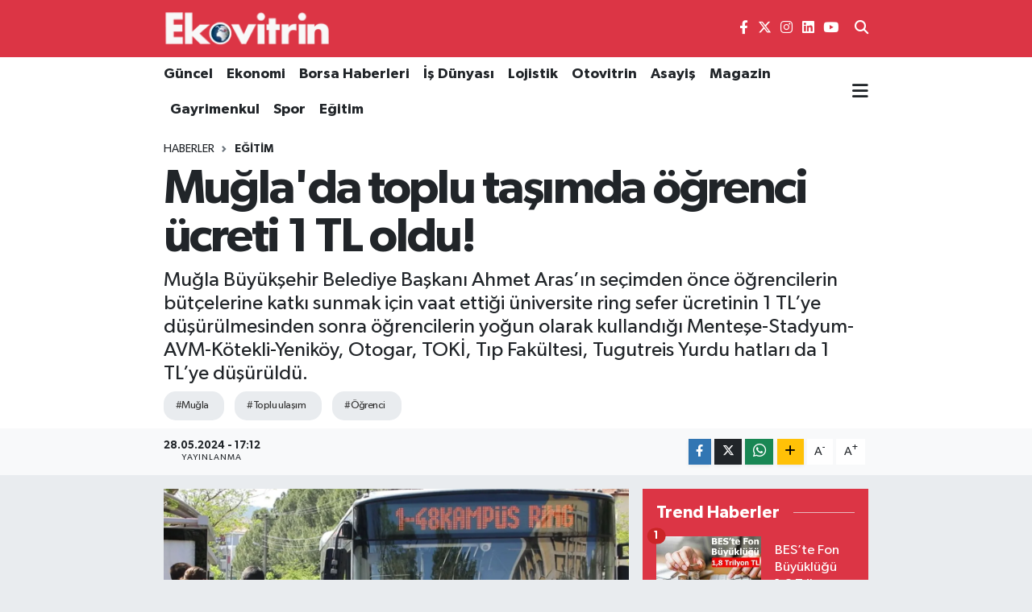

--- FILE ---
content_type: text/html; charset=UTF-8
request_url: https://www.ekovitrin.com/muglada-toplu-tasimda-ogrenci-ucreti-1-tl-oldu
body_size: 33413
content:
<!DOCTYPE html>
<html lang="tr" data-theme="flow">
<head>
<link rel="dns-prefetch" href="//www.ekovitrin.com">
<link rel="dns-prefetch" href="//ekovitrincom.teimg.com">
<link rel="dns-prefetch" href="//static.tebilisim.com">
<link rel="dns-prefetch" href="//www.googletagmanager.com">
<link rel="dns-prefetch" href="//pagead2.googlesyndication.com">
<link rel="dns-prefetch" href="//mc.yandex.ru">
<link rel="dns-prefetch" href="//www.facebook.com">
<link rel="dns-prefetch" href="//www.twitter.com">
<link rel="dns-prefetch" href="//www.instagram.com">
<link rel="dns-prefetch" href="//www.linkedin.com">
<link rel="dns-prefetch" href="//www.youtube.com">
<link rel="dns-prefetch" href="//www.w3.org">
<link rel="dns-prefetch" href="//x.com">
<link rel="dns-prefetch" href="//api.whatsapp.com">
<link rel="dns-prefetch" href="//pinterest.com">
<link rel="dns-prefetch" href="//t.me">
<link rel="dns-prefetch" href="//media.api-sports.io">
<link rel="dns-prefetch" href="//facebook.com">
<link rel="dns-prefetch" href="//apps.apple.com">
<link rel="dns-prefetch" href="//play.google.com">
<link rel="dns-prefetch" href="//tebilisim.com">
<link rel="dns-prefetch" href="//twitter.com">
<link rel="dns-prefetch" href="//www.google.com">

    <meta charset="utf-8">
<title>Muğla&#039;da toplu taşımda öğrenci ücreti 1 TL oldu! - Ekovitrin Haber</title>
<meta name="description" content="Muğla Büyükşehir Belediye Başkanı Ahmet Aras’ın seçimden önce öğrencilerin bütçelerine katkı sunmak için vaat ettiği üniversite ring sefer ücretinin 1 TL’ye düşürülmesinden sonra öğrencilerin yoğun olarak kullandığı Menteşe-Stadyum-AVM-Kötekli-Yeniköy, Otogar, TOKİ, Tıp Fakültesi, Tugutreis Yurdu hatları da 1 TL’ye düşürüldü.">
<meta name="keywords" content="Muğla, toplu ulaşım, öğrenci">
<link rel="canonical" href="https://www.ekovitrin.com/muglada-toplu-tasimda-ogrenci-ucreti-1-tl-oldu">
<meta name="viewport" content="width=device-width,initial-scale=1">
<meta name="X-UA-Compatible" content="IE=edge">
<meta name="robots" content="max-image-preview:large">
<meta name="theme-color" content="#dc3545">
<meta name="title" content="Muğla&#039;da toplu taşımda öğrenci ücreti 1 TL oldu!">
<meta name="articleSection" content="news">
<meta name="datePublished" content="2024-05-28T17:12:00+03:00">
<meta name="dateModified" content="2024-05-28T17:12:00+03:00">
<meta name="articleAuthor" content="Bekir YILMAZ">
<meta name="author" content="Bekir YILMAZ">
<link rel="amphtml" href="https://www.ekovitrin.com/muglada-toplu-tasimda-ogrenci-ucreti-1-tl-oldu/amp">
<meta property="og:site_name" content="Ekovitrin Haber">
<meta property="og:title" content="Muğla&#039;da toplu taşımda öğrenci ücreti 1 TL oldu!">
<meta property="og:description" content="Muğla Büyükşehir Belediye Başkanı Ahmet Aras’ın seçimden önce öğrencilerin bütçelerine katkı sunmak için vaat ettiği üniversite ring sefer ücretinin 1 TL’ye düşürülmesinden sonra öğrencilerin yoğun olarak kullandığı Menteşe-Stadyum-AVM-Kötekli-Yeniköy, Otogar, TOKİ, Tıp Fakültesi, Tugutreis Yurdu hatları da 1 TL’ye düşürüldü.">
<meta property="og:url" content="https://www.ekovitrin.com/muglada-toplu-tasimda-ogrenci-ucreti-1-tl-oldu">
<meta property="og:image" content="https://ekovitrincom.teimg.com/ekovitrin-com/uploads/2024/05/235-rn1d-cover.webp">
<meta property="og:type" content="article">
<meta property="og:article:published_time" content="2024-05-28T17:12:00+03:00">
<meta property="og:article:modified_time" content="2024-05-28T17:12:00+03:00">
<meta name="twitter:card" content="summary_large_image">
<meta name="twitter:site" content="@ekovitrin">
<meta name="twitter:title" content="Muğla&#039;da toplu taşımda öğrenci ücreti 1 TL oldu!">
<meta name="twitter:description" content="Muğla Büyükşehir Belediye Başkanı Ahmet Aras’ın seçimden önce öğrencilerin bütçelerine katkı sunmak için vaat ettiği üniversite ring sefer ücretinin 1 TL’ye düşürülmesinden sonra öğrencilerin yoğun olarak kullandığı Menteşe-Stadyum-AVM-Kötekli-Yeniköy, Otogar, TOKİ, Tıp Fakültesi, Tugutreis Yurdu hatları da 1 TL’ye düşürüldü.">
<meta name="twitter:image" content="https://ekovitrincom.teimg.com/ekovitrin-com/uploads/2024/05/235-rn1d-cover.webp">
<meta name="twitter:url" content="https://www.ekovitrin.com/muglada-toplu-tasimda-ogrenci-ucreti-1-tl-oldu">
<link rel="shortcut icon" type="image/x-icon" href="https://ekovitrincom.teimg.com/ekovitrin-com/uploads/2023/06/favicon.ico">
<link rel="manifest" href="https://www.ekovitrin.com/manifest.json?v=6.6.4" />
<link rel="preload" href="https://static.tebilisim.com/flow/assets/css/font-awesome/fa-solid-900.woff2" as="font" type="font/woff2" crossorigin />
<link rel="preload" href="https://static.tebilisim.com/flow/assets/css/font-awesome/fa-brands-400.woff2" as="font" type="font/woff2" crossorigin />
<link rel="preload" href="https://static.tebilisim.com/flow/assets/css/weather-icons/font/weathericons-regular-webfont.woff2" as="font" type="font/woff2" crossorigin />
<link rel="preload" href="https://static.tebilisim.com/flow/vendor/te/fonts/gibson/Gibson-Bold.woff2" as="font" type="font/woff2" crossorigin />
<link rel="preload" href="https://static.tebilisim.com/flow/vendor/te/fonts/gibson/Gibson-BoldItalic.woff2" as="font" type="font/woff2" crossorigin />
<link rel="preload" href="https://static.tebilisim.com/flow/vendor/te/fonts/gibson/Gibson-Italic.woff2" as="font" type="font/woff2" crossorigin />
<link rel="preload" href="https://static.tebilisim.com/flow/vendor/te/fonts/gibson/Gibson-Light.woff2" as="font" type="font/woff2" crossorigin />
<link rel="preload" href="https://static.tebilisim.com/flow/vendor/te/fonts/gibson/Gibson-LightItalic.woff2" as="font" type="font/woff2" crossorigin />
<link rel="preload" href="https://static.tebilisim.com/flow/vendor/te/fonts/gibson/Gibson-SemiBold.woff2" as="font" type="font/woff2" crossorigin />
<link rel="preload" href="https://static.tebilisim.com/flow/vendor/te/fonts/gibson/Gibson-SemiBoldItalic.woff2" as="font" type="font/woff2" crossorigin />
<link rel="preload" href="https://static.tebilisim.com/flow/vendor/te/fonts/gibson/Gibson.woff2" as="font" type="font/woff2" crossorigin />


<link rel="preload" as="style" href="https://static.tebilisim.com/flow/vendor/te/fonts/gibson.css?v=6.6.4">
<link rel="stylesheet" href="https://static.tebilisim.com/flow/vendor/te/fonts/gibson.css?v=6.6.4">

<style>:root {
        --te-link-color: #333;
        --te-link-hover-color: #000;
        --te-font: "Gibson";
        --te-secondary-font: "Gibson";
        --te-h1-font-size: 60px;
        --te-color: #dc3545;
        --te-hover-color: #dc3545;
        --mm-ocd-width: 85%!important; /*  Mobil Menü Genişliği */
        --swiper-theme-color: var(--te-color)!important;
        --header-13-color: #ffc107;
    }</style><link rel="preload" as="style" href="https://static.tebilisim.com/flow/assets/vendor/bootstrap/css/bootstrap.min.css?v=6.6.4">
<link rel="stylesheet" href="https://static.tebilisim.com/flow/assets/vendor/bootstrap/css/bootstrap.min.css?v=6.6.4">
<link rel="preload" as="style" href="https://static.tebilisim.com/flow/assets/css/app6.6.4.min.css">
<link rel="stylesheet" href="https://static.tebilisim.com/flow/assets/css/app6.6.4.min.css">



<script type="application/ld+json">{"@context":"https:\/\/schema.org","@type":"WebSite","url":"https:\/\/www.ekovitrin.com","potentialAction":{"@type":"SearchAction","target":"https:\/\/www.ekovitrin.com\/arama?q={query}","query-input":"required name=query"}}</script>

<script type="application/ld+json">{"@context":"https:\/\/schema.org","@type":"NewsMediaOrganization","url":"https:\/\/www.ekovitrin.com","name":"ekovitrin","logo":"https:\/\/ekovitrincom.teimg.com\/ekovitrin-com\/uploads\/2023\/06\/ekovitrin-logo-2020.png","sameAs":["https:\/\/www.facebook.com\/EkovitrinMedyaGrubu","https:\/\/www.twitter.com\/ekovitrin","https:\/\/www.linkedin.com\/in\/ekovitrin-m-147a96154\/","https:\/\/www.youtube.com\/channel\/UCF96hy9VHOmkpB32NQclMlA","https:\/\/www.instagram.com\/ekovitrin_"]}</script>

<script type="application/ld+json">{"@context":"https:\/\/schema.org","@graph":[{"@type":"SiteNavigationElement","name":"Ana Sayfa","url":"https:\/\/www.ekovitrin.com","@id":"https:\/\/www.ekovitrin.com"},{"@type":"SiteNavigationElement","name":"D\u00fcnya","url":"https:\/\/www.ekovitrin.com\/dunya","@id":"https:\/\/www.ekovitrin.com\/dunya"},{"@type":"SiteNavigationElement","name":"Ekonomi","url":"https:\/\/www.ekovitrin.com\/ekonomi","@id":"https:\/\/www.ekovitrin.com\/ekonomi"},{"@type":"SiteNavigationElement","name":"G\u00fcncel","url":"https:\/\/www.ekovitrin.com\/guncel","@id":"https:\/\/www.ekovitrin.com\/guncel"},{"@type":"SiteNavigationElement","name":"Otovitrin","url":"https:\/\/www.ekovitrin.com\/otovitrin","@id":"https:\/\/www.ekovitrin.com\/otovitrin"},{"@type":"SiteNavigationElement","name":"Sa\u011fl\u0131k","url":"https:\/\/www.ekovitrin.com\/saglik","@id":"https:\/\/www.ekovitrin.com\/saglik"},{"@type":"SiteNavigationElement","name":"Lojistik","url":"https:\/\/www.ekovitrin.com\/lojistik","@id":"https:\/\/www.ekovitrin.com\/lojistik"},{"@type":"SiteNavigationElement","name":"Turizm","url":"https:\/\/www.ekovitrin.com\/turizm","@id":"https:\/\/www.ekovitrin.com\/turizm"},{"@type":"SiteNavigationElement","name":"\u0130\u015f D\u00fcnyas\u0131","url":"https:\/\/www.ekovitrin.com\/is-dunyasi","@id":"https:\/\/www.ekovitrin.com\/is-dunyasi"},{"@type":"SiteNavigationElement","name":"YILIN STARLARI","url":"https:\/\/www.ekovitrin.com\/yilin-starlari","@id":"https:\/\/www.ekovitrin.com\/yilin-starlari"},{"@type":"SiteNavigationElement","name":"Ekovitrin Dergi Ar\u015fivi","url":"https:\/\/www.ekovitrin.com\/ekovitrin-dergi-arsivi","@id":"https:\/\/www.ekovitrin.com\/ekovitrin-dergi-arsivi"},{"@type":"SiteNavigationElement","name":"Yerel","url":"https:\/\/www.ekovitrin.com\/yerel","@id":"https:\/\/www.ekovitrin.com\/yerel"},{"@type":"SiteNavigationElement","name":"Genel","url":"https:\/\/www.ekovitrin.com\/genel","@id":"https:\/\/www.ekovitrin.com\/genel"},{"@type":"SiteNavigationElement","name":"Spor","url":"https:\/\/www.ekovitrin.com\/spor","@id":"https:\/\/www.ekovitrin.com\/spor"},{"@type":"SiteNavigationElement","name":"Politika","url":"https:\/\/www.ekovitrin.com\/politika","@id":"https:\/\/www.ekovitrin.com\/politika"},{"@type":"SiteNavigationElement","name":"Asayi\u015f","url":"https:\/\/www.ekovitrin.com\/asayis","@id":"https:\/\/www.ekovitrin.com\/asayis"},{"@type":"SiteNavigationElement","name":"Haberde \u0130nsan","url":"https:\/\/www.ekovitrin.com\/haberde-insan","@id":"https:\/\/www.ekovitrin.com\/haberde-insan"},{"@type":"SiteNavigationElement","name":"E\u011fitim","url":"https:\/\/www.ekovitrin.com\/egitim","@id":"https:\/\/www.ekovitrin.com\/egitim"},{"@type":"SiteNavigationElement","name":"K\u00fclt\u00fcr Sanat","url":"https:\/\/www.ekovitrin.com\/kultur-sanat","@id":"https:\/\/www.ekovitrin.com\/kultur-sanat"},{"@type":"SiteNavigationElement","name":"\u00c7evre","url":"https:\/\/www.ekovitrin.com\/cevre","@id":"https:\/\/www.ekovitrin.com\/cevre"},{"@type":"SiteNavigationElement","name":"Bilim ve Teknoloji","url":"https:\/\/www.ekovitrin.com\/bilim-ve-teknoloji","@id":"https:\/\/www.ekovitrin.com\/bilim-ve-teknoloji"},{"@type":"SiteNavigationElement","name":"Magazin","url":"https:\/\/www.ekovitrin.com\/magazin","@id":"https:\/\/www.ekovitrin.com\/magazin"},{"@type":"SiteNavigationElement","name":"EkovitrinTV","url":"https:\/\/www.ekovitrin.com\/ekovitrintv","@id":"https:\/\/www.ekovitrin.com\/ekovitrintv"},{"@type":"SiteNavigationElement","name":"Hikayeler","url":"https:\/\/www.ekovitrin.com\/hikayeler","@id":"https:\/\/www.ekovitrin.com\/hikayeler"},{"@type":"SiteNavigationElement","name":"D\u0131\u015f Haberler","url":"https:\/\/www.ekovitrin.com\/dis-haberler","@id":"https:\/\/www.ekovitrin.com\/dis-haberler"},{"@type":"SiteNavigationElement","name":"G\u00fcndem","url":"https:\/\/www.ekovitrin.com\/gundem","@id":"https:\/\/www.ekovitrin.com\/gundem"},{"@type":"SiteNavigationElement","name":"YA\u015eAM","url":"https:\/\/www.ekovitrin.com\/yasam","@id":"https:\/\/www.ekovitrin.com\/yasam"},{"@type":"SiteNavigationElement","name":"Global News","url":"https:\/\/www.ekovitrin.com\/global-news","@id":"https:\/\/www.ekovitrin.com\/global-news"},{"@type":"SiteNavigationElement","name":"TARIM","url":"https:\/\/www.ekovitrin.com\/tarim","@id":"https:\/\/www.ekovitrin.com\/tarim"},{"@type":"SiteNavigationElement","name":"KR\u0130PTO PARA","url":"https:\/\/www.ekovitrin.com\/kripto-para","@id":"https:\/\/www.ekovitrin.com\/kripto-para"},{"@type":"SiteNavigationElement","name":"Gayrimenkul","url":"https:\/\/www.ekovitrin.com\/gayrimenkul","@id":"https:\/\/www.ekovitrin.com\/gayrimenkul"},{"@type":"SiteNavigationElement","name":"Bilim, Teknoloji","url":"https:\/\/www.ekovitrin.com\/bilim-teknoloji","@id":"https:\/\/www.ekovitrin.com\/bilim-teknoloji"},{"@type":"SiteNavigationElement","name":"Siyaset","url":"https:\/\/www.ekovitrin.com\/siyaset","@id":"https:\/\/www.ekovitrin.com\/siyaset"},{"@type":"SiteNavigationElement","name":"Teknoloji","url":"https:\/\/www.ekovitrin.com\/teknoloji","@id":"https:\/\/www.ekovitrin.com\/teknoloji"},{"@type":"SiteNavigationElement","name":"\u0130\u015f D\u00fcnyas\u0131 Video Haber","url":"https:\/\/www.ekovitrin.com\/is-dunyasindan-ozel-haberler","@id":"https:\/\/www.ekovitrin.com\/is-dunyasindan-ozel-haberler"},{"@type":"SiteNavigationElement","name":"Finans","url":"https:\/\/www.ekovitrin.com\/finans","@id":"https:\/\/www.ekovitrin.com\/finans"},{"@type":"SiteNavigationElement","name":"Borsa","url":"https:\/\/www.ekovitrin.com\/borsa","@id":"https:\/\/www.ekovitrin.com\/borsa"},{"@type":"SiteNavigationElement","name":"Resmi \u0130lanlar","url":"https:\/\/www.ekovitrin.com\/resmi-ilanlar","@id":"https:\/\/www.ekovitrin.com\/resmi-ilanlar"},{"@type":"SiteNavigationElement","name":"EKOV\u0130TR\u0130N DERG\u0130S\u0130 2025","url":"https:\/\/www.ekovitrin.com\/ekovitrin-dergisi-2025","@id":"https:\/\/www.ekovitrin.com\/ekovitrin-dergisi-2025"},{"@type":"SiteNavigationElement","name":"Enerji Haberleri","url":"https:\/\/www.ekovitrin.com\/enerji-haberleri","@id":"https:\/\/www.ekovitrin.com\/enerji-haberleri"},{"@type":"SiteNavigationElement","name":"EKOV\u0130TR\u0130N DERG\u0130S\u0130 2026","url":"https:\/\/www.ekovitrin.com\/ekovitrin-dergisi-2026","@id":"https:\/\/www.ekovitrin.com\/ekovitrin-dergisi-2026"},{"@type":"SiteNavigationElement","name":"Reklam","url":"https:\/\/www.ekovitrin.com\/reklam","@id":"https:\/\/www.ekovitrin.com\/reklam"},{"@type":"SiteNavigationElement","name":"G\u0130ZL\u0130L\u0130K POL\u0130T\u0130KASI","url":"https:\/\/www.ekovitrin.com\/gizlilik-politikasi","@id":"https:\/\/www.ekovitrin.com\/gizlilik-politikasi"},{"@type":"SiteNavigationElement","name":"\u0130leti\u015fim","url":"https:\/\/www.ekovitrin.com\/iletisim","@id":"https:\/\/www.ekovitrin.com\/iletisim"},{"@type":"SiteNavigationElement","name":"Gizlilik S\u00f6zle\u015fmesi","url":"https:\/\/www.ekovitrin.com\/gizlilik-sozlesmesi","@id":"https:\/\/www.ekovitrin.com\/gizlilik-sozlesmesi"},{"@type":"SiteNavigationElement","name":"Yazarlar","url":"https:\/\/www.ekovitrin.com\/yazarlar","@id":"https:\/\/www.ekovitrin.com\/yazarlar"},{"@type":"SiteNavigationElement","name":"Foto Galeri","url":"https:\/\/www.ekovitrin.com\/foto-galeri","@id":"https:\/\/www.ekovitrin.com\/foto-galeri"},{"@type":"SiteNavigationElement","name":"Video Galeri","url":"https:\/\/www.ekovitrin.com\/video","@id":"https:\/\/www.ekovitrin.com\/video"},{"@type":"SiteNavigationElement","name":"Biyografiler","url":"https:\/\/www.ekovitrin.com\/biyografi","@id":"https:\/\/www.ekovitrin.com\/biyografi"},{"@type":"SiteNavigationElement","name":"Firma Rehberi","url":"https:\/\/www.ekovitrin.com\/rehber","@id":"https:\/\/www.ekovitrin.com\/rehber"},{"@type":"SiteNavigationElement","name":"Seri \u0130lanlar","url":"https:\/\/www.ekovitrin.com\/ilan","@id":"https:\/\/www.ekovitrin.com\/ilan"},{"@type":"SiteNavigationElement","name":"R\u00f6portajlar","url":"https:\/\/www.ekovitrin.com\/roportaj","@id":"https:\/\/www.ekovitrin.com\/roportaj"},{"@type":"SiteNavigationElement","name":"Obshtina Nikopol Bug\u00fcn, Yar\u0131n ve 1 Haftal\u0131k Hava Durumu Tahmini","url":"https:\/\/www.ekovitrin.com\/obshtina-nikopol-hava-durumu","@id":"https:\/\/www.ekovitrin.com\/obshtina-nikopol-hava-durumu"},{"@type":"SiteNavigationElement","name":"Obshtina Nikopol Namaz Vakitleri","url":"https:\/\/www.ekovitrin.com\/obshtina-nikopol-namaz-vakitleri","@id":"https:\/\/www.ekovitrin.com\/obshtina-nikopol-namaz-vakitleri"},{"@type":"SiteNavigationElement","name":"Puan Durumu ve Fikst\u00fcr","url":"https:\/\/www.ekovitrin.com\/futbol\/st-super-lig-puan-durumu-ve-fikstur","@id":"https:\/\/www.ekovitrin.com\/futbol\/st-super-lig-puan-durumu-ve-fikstur"}]}</script>

<script type="application/ld+json">{"@context":"https:\/\/schema.org","@type":"BreadcrumbList","itemListElement":[{"@type":"ListItem","position":1,"item":{"@type":"Thing","@id":"https:\/\/www.ekovitrin.com","name":"Haberler"}}]}</script>
<script type="application/ld+json">{"@context":"https:\/\/schema.org","@type":"NewsArticle","headline":"Mu\u011fla'da toplu ta\u015f\u0131mda \u00f6\u011frenci \u00fccreti 1 TL oldu!","articleSection":"E\u011fitim","dateCreated":"2024-05-28T17:12:00+03:00","datePublished":"2024-05-28T17:12:00+03:00","dateModified":"2024-05-28T17:12:00+03:00","wordCount":597,"genre":"news","mainEntityOfPage":{"@type":"WebPage","@id":"https:\/\/www.ekovitrin.com\/muglada-toplu-tasimda-ogrenci-ucreti-1-tl-oldu"},"articleBody":"<h2>Psikoloji B\u00f6l\u00fcm\u00fc \u00d6\u011frencisi Emel Nur; \u201c1 TL \u00fccreti g\u00f6r\u00fcnce \u00f6nce \u015fa\u015f\u0131rd\u0131m sonra mutlu oldum\u201d<\/h2>\r\n\r\n<p>28 May\u0131s Sal\u0131 g\u00fcn\u00fc itibari ile uygulamaya al\u0131nan yeni toplu ta\u015f\u0131ma \u00fccreti ile kar\u015f\u0131la\u015fan \u00f6\u011frenciler \u015fa\u015fk\u0131nl\u0131klar\u0131n\u0131 ve mutluluklar\u0131n\u0131 gizleyemedi. Mu\u011fla S\u0131tk\u0131 Ko\u00e7man \u00dcniversitesi Psikoloji B\u00f6l\u00fcm\u00fc \u00d6\u011frencisi Emel Nur merkeze gitmek i\u00e7in kart\u0131n\u0131 bast\u0131\u011f\u0131n\u0131 ve 1 TL al\u0131nd\u0131\u011f\u0131n\u0131 g\u00f6r\u00fcnce yanl\u0131\u015f oldu\u011funu zannederek \u015fa\u015f\u0131rd\u0131\u011f\u0131n\u0131 s\u00f6yledi. Emel Nur; \u201cBug\u00fcn merkeze gitmek i\u00e7in otob\u00fcse bindim. Her zamanki kart\u0131m\u0131 bast\u0131m ve 1 TL al\u0131nd\u0131 yazd\u0131. Normalde 12.5 TL d\u00fc\u015fmesi gerekirken 1 TL d\u00fc\u015ft\u00fc. \u00d6nce \u015fa\u015f\u0131rd\u0131m, yanl\u0131\u015fl\u0131k oldu sand\u0131m. Durumu \u00f6\u011frenince \u00e7ok mutlu oldum. Fiyatlar nedeni ile merkeze \u00e7ok gitmiyorduk bundan sonra g\u00f6n\u00fcl rahatl\u0131\u011f\u0131 ile gidebilirim.\u201d<\/p>\r\n\r\n<h2>Hem\u015firelik B\u00f6l\u00fcm\u00fc son s\u0131n\u0131f \u00f6\u011frencisi Zeynep \u00d6z\u00e7elik; \u201cBa\u015fkan\u0131m\u0131za \u00f6\u011frencilere verdi\u011fi desteklerden dolay\u0131 \u00e7ok te\u015fekk\u00fcr ederim.\u201d<\/h2>\r\n\r\n<p>Hem\u015firelik B\u00f6l\u00fcm\u00fc son s\u0131n\u0131f \u00f6\u011frencisi Zeynep \u00d6z\u00e7elik Hatay\u2019dan geldi\u011fini, \u00f6\u011frenciler i\u00e7in ula\u015f\u0131m \u00fccretlerinin 1 TL olmas\u0131n\u0131n kendilerini \u00e7ok mutlu etti\u011fini belirtti. Zeynep \u00d6z\u00e7elik; \u201cFiyatlar daha y\u00fcksekken s\u00fcrekli fak\u00fclteye git gel zor oluyordu. Ula\u015f\u0131m bize biraz pahal\u0131 geliyordu. Ayl\u0131k 300 TL yol paras\u0131na veriyordum. Art\u0131k merkeze gidip gelmek de 1 TL. Ba\u015fkan\u0131m\u0131za \u00f6\u011frencilere verdi\u011fi desteklerden dolay\u0131 \u00e7ok te\u015fekk\u00fcr ederim.\u201d<\/p>\r\n\r\n<h2>Sosyoloji B\u00f6l\u00fcm\u00fc 2.s\u0131n\u0131f \u00f6\u011frencisi Ecem Nur Boztepe; \u201cUla\u015f\u0131m \u00fccretlerinin 1 TL olmas\u0131 b\u00fct\u00e7eme katk\u0131 sa\u011flayacak\u201d<\/h2>\r\n\r\n<p>Sosyoloji B\u00f6l\u00fcm\u00fc 2.s\u0131n\u0131f \u00f6\u011frencisi Ecem Nur Boztepe okula ula\u015fmak i\u00e7in iki otob\u00fcs de\u011fi\u015ftirdi\u011fini ve ailesinden gelen paray\u0131 buna g\u00f6re ayarlamak zorunda kald\u0131\u011f\u0131n\u0131 s\u00f6yledi. Ecem Nur Boztepe; \u201cMu\u011fla merkezde ya\u015f\u0131yorum. Okula gitmek i\u00e7in 2 otob\u00fcs de\u011fi\u015ftiriyorum. Benim i\u00e7in \u00e7ok g\u00fczel oldu. Ailemin g\u00f6nderdi\u011fi belli bir b\u00fct\u00e7e var. G\u00fcnl\u00fck 50 TL yol paras\u0131na gidiyordu. Kendimden k\u0131smam gerekiyordu. Bundan sonra daha g\u00fczel olacak.\u201d<\/p>\r\n\r\n<p><\/p>\r\n\r\n<h2>Matematik B\u00f6l\u00fcm\u00fc 2.s\u0131n\u0131f \u00f6\u011frencisi Bilge \u00d6\u011freten; \u201cRing seferlerinden sonra di\u011fer g\u00fczergahlar\u0131nda 1 TL olmas\u0131 bizleri \u00e7ok mutlu etti\u201d<\/h2>\r\n\r\n<p>Matematik B\u00f6l\u00fcm\u00fc 2.s\u0131n\u0131f \u00f6\u011frencisi Bilge \u00d6\u011freten ring seferlerinden sonra di\u011fer seferlerin de 1 TL olmas\u0131n\u0131n kendilerini mutlu etti\u011fini s\u00f6yledi ve B\u00fcy\u00fck\u015fehir Belediye Ba\u015fkan\u0131 Ahmet Aras\u2019a te\u015fekk\u00fcr etti. Bilge \u00d6\u011freten; \u201c\u00d6\u011frencilere ula\u015f\u0131m\u0131n 1 TL oldu\u011funu yeni \u00f6\u011frendim. Ring seferleri 1 TL olmu\u015ftu \u015fimdi bir\u00e7ok g\u00fczergah 1 TL\u2019ye d\u00fc\u015ft\u00fc. Bu karar bizleri \u00e7ok mutlu etti. Gidi\u015f-d\u00f6n\u00fc\u015f 25 TL olarak ula\u015f\u0131m \u00fccretlerinde s\u0131k\u0131nt\u0131 \u00e7ekiyorduk.\u201d dedi.<br \/>\r\nPDR 3.S\u0131n\u0131f \u00d6\u011frencisi Sena Bayraktar ula\u015f\u0131m \u00fccretlerinin 1 TL olmas\u0131n\u0131n kendilerini mutlu etti\u011fini, AVM\u2019ye gitmek i\u00e7in bile 25 TL \u00f6demek zorunda kald\u0131klar\u0131n\u0131 belirtti. Ula\u015f\u0131mda baz\u0131 \u00f6\u011frencilerin otostop \u00e7ekerek \u015fehir merkezine geldiklerini hat\u0131rlatan Sena Bayraktar art\u0131k onlar\u0131nda otob\u00fcs kullanaca\u011f\u0131n\u0131 s\u00f6zlerine ekledi.<\/p>\r\n\r\n<p>Mu\u011fla B\u00fcy\u00fck\u015fehir Belediyesi\u2019nin 28 May\u0131s itibari ile uygulamaya ald\u0131\u011f\u0131 yeni \u00fccret tarifesi ile;<br \/>\r\n<br \/>\r\n-Mente\u015fe Stadyum-AVM-K\u00f6tekli- Yenik\u00f6y<br \/>\r\n-Mente\u015fe Stadyum-AVM-Kamp\u00fcs<br \/>\r\n-Mente\u015fe Stadyum-Otogar-TOK\u0130-T\u0131p Fak\u00fcltesi-Turgutreis Yurdu-Kamp\u00fcs<br \/>\r\n-Mente\u015fe Otogar-Stadyum-T\u0131p Fak\u00fcltesi-Turgutreis Yurdu-K\u00f6tekli Yenik\u00f6y(Gece Otogar Hatt\u0131)<br \/>\r\n-Mente\u015fe-Otogar-T\u0131p Fak\u00fcltesi-Turgutreis Yurdu-K\u00f6tekli-Yenik\u00f6y hatlar\u0131nda \u00f6\u011frenci tarifesi 1 TL\u2019ye d\u00fc\u015f\u00fcr\u00fcld\u00fc.<\/p>","description":"Mu\u011fla B\u00fcy\u00fck\u015fehir Belediye Ba\u015fkan\u0131 Ahmet Aras\u2019\u0131n se\u00e7imden \u00f6nce \u00f6\u011frencilerin b\u00fct\u00e7elerine katk\u0131 sunmak i\u00e7in vaat etti\u011fi \u00fcniversite ring sefer \u00fccretinin 1 TL\u2019ye d\u00fc\u015f\u00fcr\u00fclmesinden sonra \u00f6\u011frencilerin yo\u011fun olarak kulland\u0131\u011f\u0131 Mente\u015fe-Stadyum-AVM-K\u00f6tekli-Yenik\u00f6y, Otogar, TOK\u0130, T\u0131p Fak\u00fcltesi, Tugutreis Yurdu hatlar\u0131 da 1 TL\u2019ye d\u00fc\u015f\u00fcr\u00fcld\u00fc.","inLanguage":"tr-TR","keywords":["Mu\u011fla","toplu ula\u015f\u0131m","\u00f6\u011frenci"],"image":{"@type":"ImageObject","url":"https:\/\/ekovitrincom.teimg.com\/crop\/1280x720\/ekovitrin-com\/uploads\/2024\/05\/235-rn1d-cover.webp","width":"1280","height":"720","caption":"Mu\u011fla'da toplu ta\u015f\u0131mda \u00f6\u011frenci \u00fccreti 1 TL oldu!"},"publishingPrinciples":"https:\/\/www.ekovitrin.com\/gizlilik-sozlesmesi","isFamilyFriendly":"http:\/\/schema.org\/True","isAccessibleForFree":"http:\/\/schema.org\/True","publisher":{"@type":"Organization","name":"ekovitrin","image":"https:\/\/ekovitrincom.teimg.com\/ekovitrin-com\/uploads\/2023\/06\/ekovitrin-logo-2020.png","logo":{"@type":"ImageObject","url":"https:\/\/ekovitrincom.teimg.com\/ekovitrin-com\/uploads\/2023\/06\/ekovitrin-logo-2020.png","width":"640","height":"375"}},"author":{"@type":"Person","name":"Bekir YILMAZ","honorificPrefix":"","jobTitle":"","url":null}}</script>





<style>
.mega-menu {z-index: 9999 !important;}
@media screen and (min-width: 1620px) {
    .container {width: 1280px!important; max-width: 1280px!important;}
    #ad_36 {margin-right: 15px !important;}
    #ad_9 {margin-left: 15px !important;}
}

@media screen and (min-width: 1325px) and (max-width: 1620px) {
    .container {width: 1100px!important; max-width: 1100px!important;}
    #ad_36 {margin-right: 100px !important;}
    #ad_9 {margin-left: 100px !important;}
}
@media screen and (min-width: 1295px) and (max-width: 1325px) {
    .container {width: 990px!important; max-width: 990px!important;}
    #ad_36 {margin-right: 165px !important;}
    #ad_9 {margin-left: 165px !important;}
}
@media screen and (min-width: 1200px) and (max-width: 1295px) {
    .container {width: 900px!important; max-width: 900px!important;}
    #ad_36 {margin-right: 210px !important;}
    #ad_9 {margin-left: 210px !important;}

}
</style><script async src="https://www.googletagmanager.com/gtag/js?id=G-3HWH7J6WBF"></script>
<script>
  window.dataLayer = window.dataLayer || [];
  function gtag(){dataLayer.push(arguments);}
  gtag('js', new Date());

  gtag('config', 'G-3HWH7J6WBF');
</script>
<script async src="https://pagead2.googlesyndication.com/pagead/js/adsbygoogle.js?client=ca-pub-4805899423781627"
     crossorigin="anonymous"></script>
     
     <!-- Yandex.Metrika counter -->
<script type="text/javascript">
    (function(m,e,t,r,i,k,a){
        m[i]=m[i]||function(){(m[i].a=m[i].a||[]).push(arguments)};
        m[i].l=1*new Date();
        for (var j = 0; j < document.scripts.length; j++) {if (document.scripts[j].src === r) { return; }}
        k=e.createElement(t),a=e.getElementsByTagName(t)[0],k.async=1,k.src=r,a.parentNode.insertBefore(k,a)
    })(window, document,'script','https://mc.yandex.ru/metrika/tag.js?id=106254005', 'ym');

    ym(106254005, 'init', {ssr:true, webvisor:true, clickmap:true, ecommerce:"dataLayer", accurateTrackBounce:true, trackLinks:true});
</script>






</head>




<body class="d-flex flex-column min-vh-100">

    
    

    <header class="header-8">
    <nav class="top-header navbar navbar-expand-lg navbar-dark bg-te-color py-1">
        <div class="container">
                            <a class="navbar-brand me-0" href="/" title="Ekovitrin Haber">
                <img src="https://ekovitrincom.teimg.com/ekovitrin-com/uploads/2023/06/ekovitrin-logo-2020.png" alt="Ekovitrin Haber" width="210" height="40" class="light-mode img-fluid flow-logo">
<img src="https://ekovitrincom.teimg.com/ekovitrin-com/uploads/2023/06/ekovitrin-logo-2020.png" alt="Ekovitrin Haber" width="210" height="40" class="dark-mode img-fluid flow-logo d-none">

            </a>
            
            <div class="header-widgets d-lg-flex justify-content-end align-items-center d-none">

                                    <!-- HAVA DURUMU -->

<input type="hidden" name="widget_setting_weathercity" value="41.16343020,28.76644080" />

    
        
        <div class="prayer-top d-none d-lg-flex justify-content-between flex-column">
            <select class="form-select border-0 bg-transparent text-white" name="city" onchange="window.location.href=this.value">
            <option value="/adana-namaz-vakitleri" >Adana</option>
            <option value="/adiyaman-namaz-vakitleri" >Adıyaman</option>
            <option value="/afyonkarahisar-namaz-vakitleri" >Afyonkarahisar</option>
            <option value="/agri-namaz-vakitleri" >Ağrı</option>
            <option value="/aksaray-namaz-vakitleri" >Aksaray</option>
            <option value="/amasya-namaz-vakitleri" >Amasya</option>
            <option value="/ankara-namaz-vakitleri" >Ankara</option>
            <option value="/antalya-namaz-vakitleri" >Antalya</option>
            <option value="/ardahan-namaz-vakitleri" >Ardahan</option>
            <option value="/artvin-namaz-vakitleri" >Artvin</option>
            <option value="/aydin-namaz-vakitleri" >Aydın</option>
            <option value="/balikesir-namaz-vakitleri" >Balıkesir</option>
            <option value="/bartin-namaz-vakitleri" >Bartın</option>
            <option value="/batman-namaz-vakitleri" >Batman</option>
            <option value="/bayburt-namaz-vakitleri" >Bayburt</option>
            <option value="/bilecik-namaz-vakitleri" >Bilecik</option>
            <option value="/bingol-namaz-vakitleri" >Bingöl</option>
            <option value="/bitlis-namaz-vakitleri" >Bitlis</option>
            <option value="/bolu-namaz-vakitleri" >Bolu</option>
            <option value="/burdur-namaz-vakitleri" >Burdur</option>
            <option value="/bursa-namaz-vakitleri" >Bursa</option>
            <option value="/canakkale-namaz-vakitleri" >Çanakkale</option>
            <option value="/cankiri-namaz-vakitleri" >Çankırı</option>
            <option value="/corum-namaz-vakitleri" >Çorum</option>
            <option value="/denizli-namaz-vakitleri" >Denizli</option>
            <option value="/diyarbakir-namaz-vakitleri" >Diyarbakır</option>
            <option value="/duzce-namaz-vakitleri" >Düzce</option>
            <option value="/edirne-namaz-vakitleri" >Edirne</option>
            <option value="/elazig-namaz-vakitleri" >Elazığ</option>
            <option value="/erzincan-namaz-vakitleri" >Erzincan</option>
            <option value="/erzurum-namaz-vakitleri" >Erzurum</option>
            <option value="/eskisehir-namaz-vakitleri" >Eskişehir</option>
            <option value="/gaziantep-namaz-vakitleri" >Gaziantep</option>
            <option value="/giresun-namaz-vakitleri" >Giresun</option>
            <option value="/gumushane-namaz-vakitleri" >Gümüşhane</option>
            <option value="/hakkari-namaz-vakitleri" >Hakkâri</option>
            <option value="/hatay-namaz-vakitleri" >Hatay</option>
            <option value="/igdir-namaz-vakitleri" >Iğdır</option>
            <option value="/isparta-namaz-vakitleri" >Isparta</option>
            <option value="/istanbul-namaz-vakitleri"  selected >İstanbul</option>
            <option value="/izmir-namaz-vakitleri" >İzmir</option>
            <option value="/kahramanmaras-namaz-vakitleri" >Kahramanmaraş</option>
            <option value="/karabuk-namaz-vakitleri" >Karabük</option>
            <option value="/karaman-namaz-vakitleri" >Karaman</option>
            <option value="/kars-namaz-vakitleri" >Kars</option>
            <option value="/kastamonu-namaz-vakitleri" >Kastamonu</option>
            <option value="/kayseri-namaz-vakitleri" >Kayseri</option>
            <option value="/kilis-namaz-vakitleri" >Kilis</option>
            <option value="/kirikkale-namaz-vakitleri" >Kırıkkale</option>
            <option value="/kirklareli-namaz-vakitleri" >Kırklareli</option>
            <option value="/kirsehir-namaz-vakitleri" >Kırşehir</option>
            <option value="/kocaeli-namaz-vakitleri" >Kocaeli</option>
            <option value="/konya-namaz-vakitleri" >Konya</option>
            <option value="/kutahya-namaz-vakitleri" >Kütahya</option>
            <option value="/malatya-namaz-vakitleri" >Malatya</option>
            <option value="/manisa-namaz-vakitleri" >Manisa</option>
            <option value="/mardin-namaz-vakitleri" >Mardin</option>
            <option value="/mersin-namaz-vakitleri" >Mersin</option>
            <option value="/mugla-namaz-vakitleri" >Muğla</option>
            <option value="/mus-namaz-vakitleri" >Muş</option>
            <option value="/nevsehir-namaz-vakitleri" >Nevşehir</option>
            <option value="/nigde-namaz-vakitleri" >Niğde</option>
            <option value="/ordu-namaz-vakitleri" >Ordu</option>
            <option value="/osmaniye-namaz-vakitleri" >Osmaniye</option>
            <option value="/rize-namaz-vakitleri" >Rize</option>
            <option value="/sakarya-namaz-vakitleri" >Sakarya</option>
            <option value="/samsun-namaz-vakitleri" >Samsun</option>
            <option value="/sanliurfa-namaz-vakitleri" >Şanlıurfa</option>
            <option value="/siirt-namaz-vakitleri" >Siirt</option>
            <option value="/sinop-namaz-vakitleri" >Sinop</option>
            <option value="/sivas-namaz-vakitleri" >Sivas</option>
            <option value="/sirnak-namaz-vakitleri" >Şırnak</option>
            <option value="/tekirdag-namaz-vakitleri" >Tekirdağ</option>
            <option value="/tokat-namaz-vakitleri" >Tokat</option>
            <option value="/trabzon-namaz-vakitleri" >Trabzon</option>
            <option value="/tunceli-namaz-vakitleri" >Tunceli</option>
            <option value="/usak-namaz-vakitleri" >Uşak</option>
            <option value="/van-namaz-vakitleri" >Van</option>
            <option value="/yalova-namaz-vakitleri" >Yalova</option>
            <option value="/yozgat-namaz-vakitleri" >Yozgat</option>
            <option value="/zonguldak-namaz-vakitleri" >Zonguldak</option>
    </select>

                        <div class="text-white text-end"> <span class="text-cyan">Öğle</span> 13:21
            </div>
                    </div>
        <div class="weather-top weather-widget d-none d-lg-flex justify-content-between flex-column">
            <div class="weather">
                <select class="form-select border-0 bg-transparent text-white" name="city">
        <option value="37.26123150,35.39050460" >Adana</option>
        <option value="37.90782910,38.48499230" >Adıyaman</option>
        <option value="38.73910990,30.71200230" >Afyonkarahisar</option>
        <option value="39.62692180,43.02159650" >Ağrı</option>
        <option value="38.33520430,33.97500180" >Aksaray</option>
        <option value="40.65166080,35.90379660" >Amasya</option>
        <option value="39.78052450,32.71813750" >Ankara</option>
        <option value="37.09516720,31.07937050" >Antalya</option>
        <option value="41.11129640,42.78316740" >Ardahan</option>
        <option value="41.07866400,41.76282230" >Artvin</option>
        <option value="37.81170330,28.48639630" >Aydın</option>
        <option value="39.76167820,28.11226790" >Balıkesir</option>
        <option value="41.58105090,32.46097940" >Bartın</option>
        <option value="37.83624960,41.36057390" >Batman</option>
        <option value="40.26032000,40.22804800" >Bayburt</option>
        <option value="40.05665550,30.06652360" >Bilecik</option>
        <option value="39.06263540,40.76960950" >Bingöl</option>
        <option value="38.65231330,42.42020280" >Bitlis</option>
        <option value="40.57597660,31.57880860" >Bolu</option>
        <option value="37.46126690,30.06652360" >Burdur</option>
        <option value="40.06554590,29.23207840" >Bursa</option>
        <option value="40.05101040,26.98524220" >Çanakkale</option>
        <option value="40.53690730,33.58838930" >Çankırı</option>
        <option value="40.49982110,34.59862630" >Çorum</option>
        <option value="37.61283950,29.23207840" >Denizli</option>
        <option value="38.10663720,40.54268960" >Diyarbakır</option>
        <option value="40.87705310,31.31927130" >Düzce</option>
        <option value="41.15172220,26.51379640" >Edirne</option>
        <option value="38.49648040,39.21990290" >Elazığ</option>
        <option value="39.76819140,39.05013060" >Erzincan</option>
        <option value="40.07467990,41.66945620" >Erzurum</option>
        <option value="39.63296570,31.26263660" >Eskişehir</option>
        <option value="37.07638820,37.38272340" >Gaziantep</option>
        <option value="40.64616720,38.59355110" >Giresun</option>
        <option value="40.28036730,39.31432530" >Gümüşhane</option>
        <option value="37.44593190,43.74498410" >Hakkâri</option>
        <option value="36.40184880,36.34980970" >Hatay</option>
        <option value="39.88798410,44.00483650" >Iğdır</option>
        <option value="38.02114640,31.07937050" >Isparta</option>
        <option value="41.16343020,28.76644080"  selected >İstanbul</option>
        <option value="38.35916930,27.26761160" >İzmir</option>
        <option value="37.75030360,36.95410700" >Kahramanmaraş</option>
        <option value="41.18748900,32.74174190" >Karabük</option>
        <option value="37.24363360,33.61757700" >Karaman</option>
        <option value="40.28076360,42.99195270" >Kars</option>
        <option value="41.41038630,33.69983340" >Kastamonu</option>
        <option value="38.62568540,35.74068820" >Kayseri</option>
        <option value="36.82047750,37.16873390" >Kilis</option>
        <option value="39.88768780,33.75552480" >Kırıkkale</option>
        <option value="41.72597950,27.48383900" >Kırklareli</option>
        <option value="39.22689050,33.97500180" >Kırşehir</option>
        <option value="40.85327040,29.88152030" >Kocaeli</option>
        <option value="37.98381340,32.71813750" >Konya</option>
        <option value="39.35813700,29.60354950" >Kütahya</option>
        <option value="38.40150570,37.95362980" >Malatya</option>
        <option value="38.84193730,28.11226790" >Manisa</option>
        <option value="37.34429290,40.61964870" >Mardin</option>
        <option value="36.81208580,34.64147500" >Mersin</option>
        <option value="37.18358190,28.48639630" >Muğla</option>
        <option value="38.94618880,41.75389310" >Muş</option>
        <option value="38.69393990,34.68565090" >Nevşehir</option>
        <option value="38.09930860,34.68565090" >Niğde</option>
        <option value="40.79905800,37.38990050" >Ordu</option>
        <option value="37.21302580,36.17626150" >Osmaniye</option>
        <option value="40.95814970,40.92269850" >Rize</option>
        <option value="40.78885500,30.40595400" >Sakarya</option>
        <option value="41.18648590,36.13226780" >Samsun</option>
        <option value="37.35691020,39.15436770" >Şanlıurfa</option>
        <option value="37.86588620,42.14945230" >Siirt</option>
        <option value="41.55947490,34.85805320" >Sinop</option>
        <option value="39.44880390,37.12944970" >Sivas</option>
        <option value="37.41874810,42.49183380" >Şırnak</option>
        <option value="41.11212270,27.26761160" >Tekirdağ</option>
        <option value="40.39027130,36.62518630" >Tokat</option>
        <option value="40.79924100,39.58479440" >Trabzon</option>
        <option value="39.30735540,39.43877780" >Tunceli</option>
        <option value="38.54313190,29.23207840" >Uşak</option>
        <option value="38.36794170,43.71827870" >Van</option>
        <option value="40.57759860,29.20883030" >Yalova</option>
        <option value="39.72719790,35.10778580" >Yozgat</option>
        <option value="41.31249170,31.85982510" >Zonguldak</option>
    </select>




            </div>
            <div class="weather-degree text-light text-end">
                <img src="//cdn.weatherapi.com/weather/64x64/day/296.png" class="condition" width="26" height="26" alt="9"/>
                <span class="degree text-white">9</span><sup>°</sup>
            </div>
        </div>

    
<div data-location='{"city":"TUXX0014"}' class="d-none"></div>


                    <!-- PİYASALAR -->
        <div class="parite-top position-relative overflow-hidden" style="height: 40px;">
        <div class="newsticker">
            <ul class="newsticker__h4 list-unstyled text-white small" data-header="8">
                <li class="newsticker__item dollar">
                    <div>DOLAR <i class="fa fa-caret-up text-success ms-1"></i> </div>
                    <div class="fw-bold d-inline-block">43,31260</div><span
                        class="text-success d-inline-block ms-1">0.03</span>
                </li>
                <li class="newsticker__item euro">
                    <div>EURO <i class="fa fa-caret-up text-success ms-1"></i> </div>
                    <div class="fw-bold d-inline-block">50,71880</div><span
                        class="text-success d-inline-block ms-1">0.16</span>
                </li>
                <li class="newsticker__item sterlin">
                    <div>STERLİN <i class="fa fa-caret-up text-success ms-1"></i> </div>
                    <div class="fw-bold d-inline-block">58,29550</div><span
                        class="text-success d-inline-block ms-1">0.17</span>
                </li>
                <li class="newsticker__item altin">
                    <div>G.ALTIN <i class="fa fa-caret-up text-success ms-1"></i> </div>
                    <div class="fw-bold d-inline-block">6717,72000</div><span
                        class="text-success d-inline-block ms-1">0.1</span>
                </li>
                <li class="newsticker__item bist">
                    <div>BİST100 <i class="fa fa-caret-up text-success ms-1"></i></div>
                    <div class="fw-bold d-inline-block">12.755,00</div><span class="text-success d-inline-block ms-1">21</span>
                </li>
                <li class="newsticker__item btc">
                    <div>BITCOIN <i class="fa fa-caret-up text-success ms-1"></i> </div>
                    <div class="fw-bold d-inline-block">89.966,51</div><span class="text-success d-inline-block ms-1">0.61</span>
                </li>
            </ul>
        </div>
    </div>
    

                                
                <div class="top-social-media">
                                        <a href="https://www.facebook.com/EkovitrinMedyaGrubu" class="ms-2" target="_blank" rel="nofollow noreferrer noopener"><i class="fab fa-facebook-f text-white"></i></a>
                                                            <a href="https://www.twitter.com/ekovitrin" class="ms-2" target="_blank" rel="nofollow noreferrer noopener"><i class="fab fa-x-twitter text-white"></i></a>
                                                            <a href="https://www.instagram.com/ekovitrin_" class="ms-2" target="_blank" rel="nofollow noreferrer noopener"><i class="fab fa-instagram text-white"></i></a>
                                                            <a href="https://www.linkedin.com/in/ekovitrin-m-147a96154/" class="ms-2" target="_blank" rel="nofollow noreferrer noopener"><i class="fab fa-linkedin text-white"></i></a>
                                                            <a href="https://www.youtube.com/channel/UCF96hy9VHOmkpB32NQclMlA" class="ms-2" target="_blank" rel="nofollow noreferrer noopener"><i class="fab fa-youtube text-white"></i></a>
                                                        </div>
                <div class="search-top">
                    <a href="/arama" class="d-block" title="Ara">
                        <i class="fa fa-search text-white"></i>
                    </a>
                </div>
            </div>
            <ul class="nav d-lg-none px-2">
                
                <li class="nav-item"><a href="/arama" class="me-2 text-white" title="Ara"><i class="fa fa-search fa-lg"></i></a></li>
                <li class="nav-item"><a href="#menu" title="Ana Menü" class="text-white"><i class="fa fa-bars fa-lg"></i></a></li>
            </ul>
        </div>
    </nav>
    <div class="main-menu navbar navbar-expand-lg d-none d-lg-block bg-white">
        <div class="container">
            <ul  class="nav fw-semibold">
        <li class="nav-item   ">
        <a href="/guncel" class="nav-link text-dark" target="_self" title="Güncel">Güncel</a>
        
    </li>
        <li class="nav-item   ">
        <a href="/ekonomi" class="nav-link text-dark" target="_self" title="Ekonomi">Ekonomi</a>
        
    </li>
        <li class="nav-item   ">
        <a href="/borsa" class="nav-link text-dark" target="_self" title="Borsa Haberleri">Borsa Haberleri</a>
        
    </li>
        <li class="nav-item   ">
        <a href="/is-dunyasi" class="nav-link text-dark" target="_self" title="İş Dünyası">İş Dünyası</a>
        
    </li>
        <li class="nav-item   ">
        <a href="/lojistik" class="nav-link text-dark" target="_self" title="Lojistik">Lojistik</a>
        
    </li>
        <li class="nav-item   ">
        <a href="/otovitrin" class="nav-link text-dark" target="_self" title="Otovitrin">Otovitrin</a>
        
    </li>
        <li class="nav-item   ">
        <a href="/asayis" class="nav-link text-dark" target="_self" title="Asayiş">Asayiş</a>
        
    </li>
        <li class="nav-item   ">
        <a href="/magazin" class="nav-link text-dark" target="_self" title="Magazin">Magazin</a>
        
    </li>
        <li class="nav-item   ">
        <a href="/gayrimenkul" class="nav-link text-dark" target="_self" title="Gayrimenkul">Gayrimenkul</a>
        
    </li>
        <li class="nav-item   ">
        <a href="/spor" class="nav-link text-dark" target="_self" title="Spor">Spor</a>
        
    </li>
        <li class="nav-item   ">
        <a href="/egitim" class="nav-link text-dark" target="_self" title="Eğitim">Eğitim</a>
        
    </li>
    </ul>

            <ul class="navigation-menu nav d-flex align-items-center">
                
                <li class="nav-item dropdown position-static">
                    <a class="nav-link pe-0 text-dark" data-bs-toggle="dropdown" href="#" aria-haspopup="true"
                        aria-expanded="false" title="Ana Menü">
                        <i class="fa fa-bars fa-lg"></i>
                    </a>
                    <div class="mega-menu dropdown-menu dropdown-menu-end text-capitalize shadow-lg border-0 rounded-0">

    <div class="row g-3 small p-3">

                <div class="col">
            <div class="extra-sections bg-light p-3 border">
                <a href="https://www.ekovitrin.com/istanbul-nobetci-eczaneler" title="Nöbetçi Eczaneler" class="d-block border-bottom pb-2 mb-2" target="_self"><i class="fa-solid fa-capsules me-2"></i>Nöbetçi Eczaneler</a>
<a href="https://www.ekovitrin.com/istanbul-hava-durumu" title="Hava Durumu" class="d-block border-bottom pb-2 mb-2" target="_self"><i class="fa-solid fa-cloud-sun me-2"></i>Hava Durumu</a>
<a href="https://www.ekovitrin.com/istanbul-namaz-vakitleri" title="Namaz Vakitleri" class="d-block border-bottom pb-2 mb-2" target="_self"><i class="fa-solid fa-mosque me-2"></i>Namaz Vakitleri</a>
<a href="https://www.ekovitrin.com/istanbul-trafik-durumu" title="Trafik Durumu" class="d-block border-bottom pb-2 mb-2" target="_self"><i class="fa-solid fa-car me-2"></i>Trafik Durumu</a>
<a href="https://www.ekovitrin.com/futbol/super-lig-puan-durumu-ve-fikstur" title="Süper Lig Puan Durumu ve Fikstür" class="d-block border-bottom pb-2 mb-2" target="_self"><i class="fa-solid fa-chart-bar me-2"></i>Süper Lig Puan Durumu ve Fikstür</a>
<a href="https://www.ekovitrin.com/tum-mansetler" title="Tüm Manşetler" class="d-block border-bottom pb-2 mb-2" target="_self"><i class="fa-solid fa-newspaper me-2"></i>Tüm Manşetler</a>
<a href="https://www.ekovitrin.com/sondakika-haberleri" title="Son Dakika Haberleri" class="d-block border-bottom pb-2 mb-2" target="_self"><i class="fa-solid fa-bell me-2"></i>Son Dakika Haberleri</a>

            </div>
        </div>
        
        <div class="col">
        <a href="/saglik" class="d-block border-bottom  pb-2 mb-2" target="_self" title="Sağlık">Sağlık</a>
            <a href="/otovitrin" class="d-block border-bottom  pb-2 mb-2" target="_self" title="Otovitrin">Otovitrin</a>
            <a href="/asayis" class="d-block border-bottom  pb-2 mb-2" target="_self" title="Asayiş">Asayiş</a>
            <a href="/bilim-ve-teknoloji" class="d-block border-bottom  pb-2 mb-2" target="_self" title="Bilim ve Teknoloji">Bilim ve Teknoloji</a>
            <a href="/dunya" class="d-block border-bottom  pb-2 mb-2" target="_self" title="Dünya">Dünya</a>
            <a href="/ekovitrintv" class="d-block border-bottom  pb-2 mb-2" target="_self" title="EkovitrinTV">EkovitrinTV</a>
            <a href="/ekovitrin-dergi-arsivi" class="d-block  pb-2 mb-2" target="_self" title="Ekovitrin Dergi Arşivi">Ekovitrin Dergi Arşivi</a>
        </div><div class="col">
            <a href="/politika" class="d-block border-bottom  pb-2 mb-2" target="_self" title="Politika">Politika</a>
            <a href="/turizm" class="d-block border-bottom  pb-2 mb-2" target="_self" title="Turizm">Turizm</a>
            <a href="/egitim" class="d-block border-bottom  pb-2 mb-2" target="_self" title="Eğitim">Eğitim</a>
            <a href="/haberde-insan" class="d-block border-bottom  pb-2 mb-2" target="_self" title="Haberde İnsan">Haberde İnsan</a>
            <a href="/cevre" class="d-block border-bottom  pb-2 mb-2" target="_self" title="Çevre">Çevre</a>
            <a href="/kultur-sanat" class="d-block border-bottom  pb-2 mb-2" target="_self" title="Kültür Sanat">Kültür Sanat</a>
            <a href="/yilin-starlari" class="d-block  pb-2 mb-2" target="_self" title="YILIN STARLARI">YILIN STARLARI</a>
        </div><div class="col">
            <a href="/yerel" class="d-block border-bottom  pb-2 mb-2" target="_self" title="Yerel">Yerel</a>
            <a href="/hikayeler" class="d-block border-bottom  pb-2 mb-2" target="_self" title="Hikayeler">Hikayeler</a>
            <a href="/dis-haberler" class="d-block border-bottom  pb-2 mb-2" target="_self" title="Dış Haberler">Dış Haberler</a>
            <a href="/gundem" class="d-block border-bottom  pb-2 mb-2" target="_self" title="Gündem">Gündem</a>
            <a href="/yasam" class="d-block border-bottom  pb-2 mb-2" target="_self" title="YAŞAM">YAŞAM</a>
            <a href="/global-news" class="d-block border-bottom  pb-2 mb-2" target="_self" title="Global News">Global News</a>
            <a href="/tarim" class="d-block  pb-2 mb-2" target="_self" title="TARIM">TARIM</a>
        </div><div class="col">
            <a href="/kripto-para" class="d-block border-bottom  pb-2 mb-2" target="_self" title="KRİPTO PARA">KRİPTO PARA</a>
            <a href="/gayrimenkul" class="d-block border-bottom  pb-2 mb-2" target="_self" title="GAYRİMENKUL">GAYRİMENKUL</a>
            <a href="/genel" class="d-block border-bottom  pb-2 mb-2" target="_self" title="Genel">Genel</a>
            <a href="/bilim-teknoloji" class="d-block border-bottom  pb-2 mb-2" target="_self" title="Bilim, Teknoloji">Bilim, Teknoloji</a>
            <a href="/siyaset" class="d-block border-bottom  pb-2 mb-2" target="_self" title="Siyaset">Siyaset</a>
            <a href="/teknoloji" class="d-block border-bottom  pb-2 mb-2" target="_self" title="Teknoloji">Teknoloji</a>
        </div>


    </div>

    <div class="p-3 bg-light">
                <a class="me-3"
            href="https://www.facebook.com/EkovitrinMedyaGrubu" target="_blank" rel="nofollow noreferrer noopener"><i class="fab fa-facebook me-2 text-navy"></i> Facebook</a>
                        <a class="me-3"
            href="https://www.twitter.com/ekovitrin" target="_blank" rel="nofollow noreferrer noopener"><i class="fab fa-x-twitter "></i> Twitter</a>
                        <a class="me-3"
            href="https://www.instagram.com/ekovitrin_" target="_blank" rel="nofollow noreferrer noopener"><i class="fab fa-instagram me-2 text-magenta"></i> Instagram</a>
                        <a class="me-3"
            href="https://www.linkedin.com/in/ekovitrin-m-147a96154/" target="_blank" rel="nofollow noreferrer noopener"><i class="fab fa-linkedin me-2 text-navy"></i> Linkedin</a>
                        <a class="me-3"
            href="https://www.youtube.com/channel/UCF96hy9VHOmkpB32NQclMlA" target="_blank" rel="nofollow noreferrer noopener"><i class="fab fa-youtube me-2 text-danger"></i> Youtube</a>
                                                    </div>

    <div class="mega-menu-footer p-2 bg-te-color">
        <a class="dropdown-item text-white" href="/kunye" title="Künye / İletişim"><i class="fa fa-id-card me-2"></i> Künye / İletişim</a>
        <a class="dropdown-item text-white" href="/iletisim" title="Bize Ulaşın"><i class="fa fa-envelope me-2"></i> Bize Ulaşın</a>
        <a class="dropdown-item text-white" href="/rss-baglantilari" title="RSS Bağlantıları"><i class="fa fa-rss me-2"></i> RSS Bağlantıları</a>
        <a class="dropdown-item text-white" href="/member/login" title="Üyelik Girişi"><i class="fa fa-user me-2"></i> Üyelik Girişi</a>
    </div>


</div>

                </li>
            </ul>
        </div>
    </div>
    <ul  class="mobile-categories d-lg-none list-inline bg-white">
        <li class="list-inline-item">
        <a href="/guncel" class="text-dark" target="_self" title="Güncel">
                Güncel
        </a>
    </li>
        <li class="list-inline-item">
        <a href="/ekonomi" class="text-dark" target="_self" title="Ekonomi">
                Ekonomi
        </a>
    </li>
        <li class="list-inline-item">
        <a href="/borsa" class="text-dark" target="_self" title="Borsa Haberleri">
                Borsa Haberleri
        </a>
    </li>
        <li class="list-inline-item">
        <a href="/is-dunyasi" class="text-dark" target="_self" title="İş Dünyası">
                İş Dünyası
        </a>
    </li>
        <li class="list-inline-item">
        <a href="/lojistik" class="text-dark" target="_self" title="Lojistik">
                Lojistik
        </a>
    </li>
        <li class="list-inline-item">
        <a href="/otovitrin" class="text-dark" target="_self" title="Otovitrin">
                Otovitrin
        </a>
    </li>
        <li class="list-inline-item">
        <a href="/asayis" class="text-dark" target="_self" title="Asayiş">
                Asayiş
        </a>
    </li>
        <li class="list-inline-item">
        <a href="/magazin" class="text-dark" target="_self" title="Magazin">
                Magazin
        </a>
    </li>
        <li class="list-inline-item">
        <a href="/gayrimenkul" class="text-dark" target="_self" title="Gayrimenkul">
                Gayrimenkul
        </a>
    </li>
        <li class="list-inline-item">
        <a href="/spor" class="text-dark" target="_self" title="Spor">
                Spor
        </a>
    </li>
        <li class="list-inline-item">
        <a href="/egitim" class="text-dark" target="_self" title="Eğitim">
                Eğitim
        </a>
    </li>
    </ul>

</header>






<main class="single overflow-hidden" style="min-height: 300px">

    
    <div class="infinite" data-show-advert="1">

    

    <div class="infinite-item d-block" data-id="918820" data-category-id="277" data-reference="TE\Archive\Models\Archive" data-json-url="/service/json/featured-infinite.json">

        

        <div class="post-header pt-3 bg-white">

    <div class="container">

        
        <nav class="meta-category d-flex justify-content-lg-start" style="--bs-breadcrumb-divider: url(&#34;data:image/svg+xml,%3Csvg xmlns='http://www.w3.org/2000/svg' width='8' height='8'%3E%3Cpath d='M2.5 0L1 1.5 3.5 4 1 6.5 2.5 8l4-4-4-4z' fill='%236c757d'/%3E%3C/svg%3E&#34;);" aria-label="breadcrumb">
        <ol class="breadcrumb mb-0">
            <li class="breadcrumb-item"><a href="https://www.ekovitrin.com" class="breadcrumb_link" target="_self">Haberler</a></li>
            <li class="breadcrumb-item active fw-bold" aria-current="page"><a href="/egitim" target="_self" class="breadcrumb_link text-dark" title="Eğitim">Eğitim</a></li>
        </ol>
</nav>

        <h1 class="h2 fw-bold text-lg-start headline my-2" itemprop="headline">Muğla&#039;da toplu taşımda öğrenci ücreti 1 TL oldu!</h1>
        
        <h2 class="lead text-lg-start text-dark my-2 description" itemprop="description">Muğla Büyükşehir Belediye Başkanı Ahmet Aras’ın seçimden önce öğrencilerin bütçelerine katkı sunmak için vaat ettiği üniversite ring sefer ücretinin 1 TL’ye düşürülmesinden sonra öğrencilerin yoğun olarak kullandığı Menteşe-Stadyum-AVM-Kötekli-Yeniköy, Otogar, TOKİ, Tıp Fakültesi, Tugutreis Yurdu hatları da 1 TL’ye düşürüldü.</h2>
        
        <div class="news-tags">
        <a href="https://www.ekovitrin.com/haberleri/mugla" title="Muğla" class="news-tags__link" rel="nofollow">#Muğla</a>
        <a href="https://www.ekovitrin.com/haberleri/toplu-ulasim" title="toplu ulaşım" class="news-tags__link" rel="nofollow">#Toplu ulaşım</a>
        <a href="https://www.ekovitrin.com/haberleri/ogrenci" title="öğrenci" class="news-tags__link" rel="nofollow">#Öğrenci</a>
    </div>

    </div>

    <div class="bg-light py-1">
        <div class="container d-flex justify-content-between align-items-center">

            <div class="meta-author">
    
    <div class="box">
    <time class="fw-bold">28.05.2024 - 17:12</time>
    <span class="info">Yayınlanma</span>
</div>

    
    
    

</div>


            <div class="share-area justify-content-end align-items-center d-none d-lg-flex">

    <div class="mobile-share-button-container mb-2 d-block d-md-none">
    <button
        class="btn btn-primary btn-sm rounded-0 shadow-sm w-100"
        onclick="handleMobileShare(event, 'Muğla\&#039;da toplu taşımda öğrenci ücreti 1 TL oldu!', 'https://www.ekovitrin.com/muglada-toplu-tasimda-ogrenci-ucreti-1-tl-oldu')"
        title="Paylaş"
    >
        <i class="fas fa-share-alt me-2"></i>Paylaş
    </button>
</div>

<div class="social-buttons-new d-none d-md-flex justify-content-between">
    <a
        href="https://www.facebook.com/sharer/sharer.php?u=https%3A%2F%2Fwww.ekovitrin.com%2Fmuglada-toplu-tasimda-ogrenci-ucreti-1-tl-oldu"
        onclick="initiateDesktopShare(event, 'facebook')"
        class="btn btn-primary btn-sm rounded-0 shadow-sm me-1"
        title="Facebook'ta Paylaş"
        data-platform="facebook"
        data-share-url="https://www.ekovitrin.com/muglada-toplu-tasimda-ogrenci-ucreti-1-tl-oldu"
        data-share-title="Muğla&#039;da toplu taşımda öğrenci ücreti 1 TL oldu!"
        rel="noreferrer nofollow noopener external"
    >
        <i class="fab fa-facebook-f"></i>
    </a>

    <a
        href="https://x.com/intent/tweet?url=https%3A%2F%2Fwww.ekovitrin.com%2Fmuglada-toplu-tasimda-ogrenci-ucreti-1-tl-oldu&text=Mu%C4%9Fla%27da+toplu+ta%C5%9F%C4%B1mda+%C3%B6%C4%9Frenci+%C3%BCcreti+1+TL+oldu%21"
        onclick="initiateDesktopShare(event, 'twitter')"
        class="btn btn-dark btn-sm rounded-0 shadow-sm me-1"
        title="X'de Paylaş"
        data-platform="twitter"
        data-share-url="https://www.ekovitrin.com/muglada-toplu-tasimda-ogrenci-ucreti-1-tl-oldu"
        data-share-title="Muğla&#039;da toplu taşımda öğrenci ücreti 1 TL oldu!"
        rel="noreferrer nofollow noopener external"
    >
        <i class="fab fa-x-twitter text-white"></i>
    </a>

    <a
        href="https://api.whatsapp.com/send?text=Mu%C4%9Fla%27da+toplu+ta%C5%9F%C4%B1mda+%C3%B6%C4%9Frenci+%C3%BCcreti+1+TL+oldu%21+-+https%3A%2F%2Fwww.ekovitrin.com%2Fmuglada-toplu-tasimda-ogrenci-ucreti-1-tl-oldu"
        onclick="initiateDesktopShare(event, 'whatsapp')"
        class="btn btn-success btn-sm rounded-0 btn-whatsapp shadow-sm me-1"
        title="Whatsapp'ta Paylaş"
        data-platform="whatsapp"
        data-share-url="https://www.ekovitrin.com/muglada-toplu-tasimda-ogrenci-ucreti-1-tl-oldu"
        data-share-title="Muğla&#039;da toplu taşımda öğrenci ücreti 1 TL oldu!"
        rel="noreferrer nofollow noopener external"
    >
        <i class="fab fa-whatsapp fa-lg"></i>
    </a>

    <div class="dropdown">
        <button class="dropdownButton btn btn-sm rounded-0 btn-warning border-none shadow-sm me-1" type="button" data-bs-toggle="dropdown" name="socialDropdownButton" title="Daha Fazla">
            <i id="icon" class="fa fa-plus"></i>
        </button>

        <ul class="dropdown-menu dropdown-menu-end border-0 rounded-1 shadow">
            <li>
                <a
                    href="https://www.linkedin.com/sharing/share-offsite/?url=https%3A%2F%2Fwww.ekovitrin.com%2Fmuglada-toplu-tasimda-ogrenci-ucreti-1-tl-oldu"
                    class="dropdown-item"
                    onclick="initiateDesktopShare(event, 'linkedin')"
                    data-platform="linkedin"
                    data-share-url="https://www.ekovitrin.com/muglada-toplu-tasimda-ogrenci-ucreti-1-tl-oldu"
                    data-share-title="Muğla&#039;da toplu taşımda öğrenci ücreti 1 TL oldu!"
                    rel="noreferrer nofollow noopener external"
                    title="Linkedin"
                >
                    <i class="fab fa-linkedin text-primary me-2"></i>Linkedin
                </a>
            </li>
            <li>
                <a
                    href="https://pinterest.com/pin/create/button/?url=https%3A%2F%2Fwww.ekovitrin.com%2Fmuglada-toplu-tasimda-ogrenci-ucreti-1-tl-oldu&description=Mu%C4%9Fla%27da+toplu+ta%C5%9F%C4%B1mda+%C3%B6%C4%9Frenci+%C3%BCcreti+1+TL+oldu%21&media="
                    class="dropdown-item"
                    onclick="initiateDesktopShare(event, 'pinterest')"
                    data-platform="pinterest"
                    data-share-url="https://www.ekovitrin.com/muglada-toplu-tasimda-ogrenci-ucreti-1-tl-oldu"
                    data-share-title="Muğla&#039;da toplu taşımda öğrenci ücreti 1 TL oldu!"
                    rel="noreferrer nofollow noopener external"
                    title="Pinterest"
                >
                    <i class="fab fa-pinterest text-danger me-2"></i>Pinterest
                </a>
            </li>
            <li>
                <a
                    href="https://t.me/share/url?url=https%3A%2F%2Fwww.ekovitrin.com%2Fmuglada-toplu-tasimda-ogrenci-ucreti-1-tl-oldu&text=Mu%C4%9Fla%27da+toplu+ta%C5%9F%C4%B1mda+%C3%B6%C4%9Frenci+%C3%BCcreti+1+TL+oldu%21"
                    class="dropdown-item"
                    onclick="initiateDesktopShare(event, 'telegram')"
                    data-platform="telegram"
                    data-share-url="https://www.ekovitrin.com/muglada-toplu-tasimda-ogrenci-ucreti-1-tl-oldu"
                    data-share-title="Muğla&#039;da toplu taşımda öğrenci ücreti 1 TL oldu!"
                    rel="noreferrer nofollow noopener external"
                    title="Telegram"
                >
                    <i class="fab fa-telegram-plane text-primary me-2"></i>Telegram
                </a>
            </li>
            <li class="border-0">
                <a class="dropdown-item" href="javascript:void(0)" onclick="printContent(event)" title="Yazdır">
                    <i class="fas fa-print text-dark me-2"></i>
                    Yazdır
                </a>
            </li>
            <li class="border-0">
                <a class="dropdown-item" href="javascript:void(0)" onclick="copyURL(event, 'https://www.ekovitrin.com/muglada-toplu-tasimda-ogrenci-ucreti-1-tl-oldu')" rel="noreferrer nofollow noopener external" title="Bağlantıyı Kopyala">
                    <i class="fas fa-link text-dark me-2"></i>
                    Kopyala
                </a>
            </li>
        </ul>
    </div>
</div>

<script>
    var shareableModelId = 918820;
    var shareableModelClass = 'TE\\Archive\\Models\\Archive';

    function shareCount(id, model, platform, url) {
        fetch("https://www.ekovitrin.com/sharecount", {
            method: 'POST',
            headers: {
                'Content-Type': 'application/json',
                'X-CSRF-TOKEN': document.querySelector('meta[name="csrf-token"]')?.getAttribute('content')
            },
            body: JSON.stringify({ id, model, platform, url })
        }).catch(err => console.error('Share count fetch error:', err));
    }

    function goSharePopup(url, title, width = 600, height = 400) {
        const left = (screen.width - width) / 2;
        const top = (screen.height - height) / 2;
        window.open(
            url,
            title,
            `width=${width},height=${height},left=${left},top=${top},resizable=yes,scrollbars=yes`
        );
    }

    async function handleMobileShare(event, title, url) {
        event.preventDefault();

        if (shareableModelId && shareableModelClass) {
            shareCount(shareableModelId, shareableModelClass, 'native_mobile_share', url);
        }

        const isAndroidWebView = navigator.userAgent.includes('Android') && !navigator.share;

        if (isAndroidWebView) {
            window.location.href = 'androidshare://paylas?title=' + encodeURIComponent(title) + '&url=' + encodeURIComponent(url);
            return;
        }

        if (navigator.share) {
            try {
                await navigator.share({ title: title, url: url });
            } catch (error) {
                if (error.name !== 'AbortError') {
                    console.error('Web Share API failed:', error);
                }
            }
        } else {
            alert("Bu cihaz paylaşımı desteklemiyor.");
        }
    }

    function initiateDesktopShare(event, platformOverride = null) {
        event.preventDefault();
        const anchor = event.currentTarget;
        const platform = platformOverride || anchor.dataset.platform;
        const webShareUrl = anchor.href;
        const contentUrl = anchor.dataset.shareUrl || webShareUrl;

        if (shareableModelId && shareableModelClass && platform) {
            shareCount(shareableModelId, shareableModelClass, platform, contentUrl);
        }

        goSharePopup(webShareUrl, platform ? platform.charAt(0).toUpperCase() + platform.slice(1) : "Share");
    }

    function copyURL(event, urlToCopy) {
        event.preventDefault();
        navigator.clipboard.writeText(urlToCopy).then(() => {
            alert('Bağlantı panoya kopyalandı!');
        }).catch(err => {
            console.error('Could not copy text: ', err);
            try {
                const textArea = document.createElement("textarea");
                textArea.value = urlToCopy;
                textArea.style.position = "fixed";
                document.body.appendChild(textArea);
                textArea.focus();
                textArea.select();
                document.execCommand('copy');
                document.body.removeChild(textArea);
                alert('Bağlantı panoya kopyalandı!');
            } catch (fallbackErr) {
                console.error('Fallback copy failed:', fallbackErr);
            }
        });
    }

    function printContent(event) {
        event.preventDefault();

        const triggerElement = event.currentTarget;
        const contextContainer = triggerElement.closest('.infinite-item') || document;

        const header      = contextContainer.querySelector('.post-header');
        const media       = contextContainer.querySelector('.news-section .col-lg-8 .inner, .news-section .col-lg-8 .ratio, .news-section .col-lg-8 iframe');
        const articleBody = contextContainer.querySelector('.article-text');

        if (!header && !media && !articleBody) {
            window.print();
            return;
        }

        let printHtml = '';
        
        if (header) {
            const titleEl = header.querySelector('h1');
            const descEl  = header.querySelector('.description, h2.lead');

            let cleanHeaderHtml = '<div class="printed-header">';
            if (titleEl) cleanHeaderHtml += titleEl.outerHTML;
            if (descEl)  cleanHeaderHtml += descEl.outerHTML;
            cleanHeaderHtml += '</div>';

            printHtml += cleanHeaderHtml;
        }

        if (media) {
            printHtml += media.outerHTML;
        }

        if (articleBody) {
            const articleClone = articleBody.cloneNode(true);
            articleClone.querySelectorAll('.post-flash').forEach(function (el) {
                el.parentNode.removeChild(el);
            });
            printHtml += articleClone.outerHTML;
        }
        const iframe = document.createElement('iframe');
        iframe.style.position = 'fixed';
        iframe.style.right = '0';
        iframe.style.bottom = '0';
        iframe.style.width = '0';
        iframe.style.height = '0';
        iframe.style.border = '0';
        document.body.appendChild(iframe);

        const frameWindow = iframe.contentWindow || iframe;
        const title = document.title || 'Yazdır';
        const headStyles = Array.from(document.querySelectorAll('link[rel="stylesheet"], style'))
            .map(el => el.outerHTML)
            .join('');

        iframe.onload = function () {
            try {
                frameWindow.focus();
                frameWindow.print();
            } finally {
                setTimeout(function () {
                    document.body.removeChild(iframe);
                }, 1000);
            }
        };

        const doc = frameWindow.document;
        doc.open();
        doc.write(`
            <!doctype html>
            <html lang="tr">
                <head>
<link rel="dns-prefetch" href="//www.ekovitrin.com">
<link rel="dns-prefetch" href="//ekovitrincom.teimg.com">
<link rel="dns-prefetch" href="//static.tebilisim.com">
<link rel="dns-prefetch" href="//www.googletagmanager.com">
<link rel="dns-prefetch" href="//pagead2.googlesyndication.com">
<link rel="dns-prefetch" href="//mc.yandex.ru">
<link rel="dns-prefetch" href="//www.facebook.com">
<link rel="dns-prefetch" href="//www.twitter.com">
<link rel="dns-prefetch" href="//www.instagram.com">
<link rel="dns-prefetch" href="//www.linkedin.com">
<link rel="dns-prefetch" href="//www.youtube.com">
<link rel="dns-prefetch" href="//www.w3.org">
<link rel="dns-prefetch" href="//x.com">
<link rel="dns-prefetch" href="//api.whatsapp.com">
<link rel="dns-prefetch" href="//pinterest.com">
<link rel="dns-prefetch" href="//t.me">
<link rel="dns-prefetch" href="//media.api-sports.io">
<link rel="dns-prefetch" href="//facebook.com">
<link rel="dns-prefetch" href="//apps.apple.com">
<link rel="dns-prefetch" href="//play.google.com">
<link rel="dns-prefetch" href="//tebilisim.com">
<link rel="dns-prefetch" href="//twitter.com">
<link rel="dns-prefetch" href="//www.google.com">
                    <meta charset="utf-8">
                    <title>${title}</title>
                    ${headStyles}
                    <style>
                        html, body {
                            margin: 0;
                            padding: 0;
                            background: #ffffff;
                        }
                        .printed-article {
                            margin: 0;
                            padding: 20px;
                            box-shadow: none;
                            background: #ffffff;
                        }
                    </style>
                </head>
                <body>
                    <div class="printed-article">
                        ${printHtml}
                    </div>
                </body>
            </html>
        `);
        doc.close();
    }

    var dropdownButton = document.querySelector('.dropdownButton');
    if (dropdownButton) {
        var icon = dropdownButton.querySelector('#icon');
        var parentDropdown = dropdownButton.closest('.dropdown');
        if (parentDropdown && icon) {
            parentDropdown.addEventListener('show.bs.dropdown', function () {
                icon.classList.remove('fa-plus');
                icon.classList.add('fa-minus');
            });
            parentDropdown.addEventListener('hide.bs.dropdown', function () {
                icon.classList.remove('fa-minus');
                icon.classList.add('fa-plus');
            });
        }
    }
</script>

    
        
            <a href="#" title="Metin boyutunu küçült" class="te-textDown btn btn-sm btn-white rounded-0 me-1">A<sup>-</sup></a>
            <a href="#" title="Metin boyutunu büyüt" class="te-textUp btn btn-sm btn-white rounded-0 me-1">A<sup>+</sup></a>

            
        

    
</div>



        </div>


    </div>


</div>




        <div class="container g-0 g-sm-4">

            <div class="news-section overflow-hidden mt-lg-3">
                <div class="row g-3">
                    <div class="col-lg-8">

                        <div class="inner">
    <a href="https://ekovitrincom.teimg.com/crop/1280x720/ekovitrin-com/uploads/2024/05/235-rn1d-cover.webp" class="position-relative d-block" data-fancybox>
                        <div class="zoom-in-out m-3">
            <i class="fa fa-expand" style="font-size: 14px"></i>
        </div>
        <img class="img-fluid" src="https://ekovitrincom.teimg.com/crop/1280x720/ekovitrin-com/uploads/2024/05/235-rn1d-cover.webp" alt="Muğla&#039;da toplu taşımda öğrenci ücreti 1 TL oldu!" width="860" height="504" loading="eager" fetchpriority="high" decoding="async" style="width:100%; aspect-ratio: 860 / 504;" />
            </a>
</div>





                        <div class="d-flex d-lg-none justify-content-between align-items-center p-2">

    <div class="mobile-share-button-container mb-2 d-block d-md-none">
    <button
        class="btn btn-primary btn-sm rounded-0 shadow-sm w-100"
        onclick="handleMobileShare(event, 'Muğla\&#039;da toplu taşımda öğrenci ücreti 1 TL oldu!', 'https://www.ekovitrin.com/muglada-toplu-tasimda-ogrenci-ucreti-1-tl-oldu')"
        title="Paylaş"
    >
        <i class="fas fa-share-alt me-2"></i>Paylaş
    </button>
</div>

<div class="social-buttons-new d-none d-md-flex justify-content-between">
    <a
        href="https://www.facebook.com/sharer/sharer.php?u=https%3A%2F%2Fwww.ekovitrin.com%2Fmuglada-toplu-tasimda-ogrenci-ucreti-1-tl-oldu"
        onclick="initiateDesktopShare(event, 'facebook')"
        class="btn btn-primary btn-sm rounded-0 shadow-sm me-1"
        title="Facebook'ta Paylaş"
        data-platform="facebook"
        data-share-url="https://www.ekovitrin.com/muglada-toplu-tasimda-ogrenci-ucreti-1-tl-oldu"
        data-share-title="Muğla&#039;da toplu taşımda öğrenci ücreti 1 TL oldu!"
        rel="noreferrer nofollow noopener external"
    >
        <i class="fab fa-facebook-f"></i>
    </a>

    <a
        href="https://x.com/intent/tweet?url=https%3A%2F%2Fwww.ekovitrin.com%2Fmuglada-toplu-tasimda-ogrenci-ucreti-1-tl-oldu&text=Mu%C4%9Fla%27da+toplu+ta%C5%9F%C4%B1mda+%C3%B6%C4%9Frenci+%C3%BCcreti+1+TL+oldu%21"
        onclick="initiateDesktopShare(event, 'twitter')"
        class="btn btn-dark btn-sm rounded-0 shadow-sm me-1"
        title="X'de Paylaş"
        data-platform="twitter"
        data-share-url="https://www.ekovitrin.com/muglada-toplu-tasimda-ogrenci-ucreti-1-tl-oldu"
        data-share-title="Muğla&#039;da toplu taşımda öğrenci ücreti 1 TL oldu!"
        rel="noreferrer nofollow noopener external"
    >
        <i class="fab fa-x-twitter text-white"></i>
    </a>

    <a
        href="https://api.whatsapp.com/send?text=Mu%C4%9Fla%27da+toplu+ta%C5%9F%C4%B1mda+%C3%B6%C4%9Frenci+%C3%BCcreti+1+TL+oldu%21+-+https%3A%2F%2Fwww.ekovitrin.com%2Fmuglada-toplu-tasimda-ogrenci-ucreti-1-tl-oldu"
        onclick="initiateDesktopShare(event, 'whatsapp')"
        class="btn btn-success btn-sm rounded-0 btn-whatsapp shadow-sm me-1"
        title="Whatsapp'ta Paylaş"
        data-platform="whatsapp"
        data-share-url="https://www.ekovitrin.com/muglada-toplu-tasimda-ogrenci-ucreti-1-tl-oldu"
        data-share-title="Muğla&#039;da toplu taşımda öğrenci ücreti 1 TL oldu!"
        rel="noreferrer nofollow noopener external"
    >
        <i class="fab fa-whatsapp fa-lg"></i>
    </a>

    <div class="dropdown">
        <button class="dropdownButton btn btn-sm rounded-0 btn-warning border-none shadow-sm me-1" type="button" data-bs-toggle="dropdown" name="socialDropdownButton" title="Daha Fazla">
            <i id="icon" class="fa fa-plus"></i>
        </button>

        <ul class="dropdown-menu dropdown-menu-end border-0 rounded-1 shadow">
            <li>
                <a
                    href="https://www.linkedin.com/sharing/share-offsite/?url=https%3A%2F%2Fwww.ekovitrin.com%2Fmuglada-toplu-tasimda-ogrenci-ucreti-1-tl-oldu"
                    class="dropdown-item"
                    onclick="initiateDesktopShare(event, 'linkedin')"
                    data-platform="linkedin"
                    data-share-url="https://www.ekovitrin.com/muglada-toplu-tasimda-ogrenci-ucreti-1-tl-oldu"
                    data-share-title="Muğla&#039;da toplu taşımda öğrenci ücreti 1 TL oldu!"
                    rel="noreferrer nofollow noopener external"
                    title="Linkedin"
                >
                    <i class="fab fa-linkedin text-primary me-2"></i>Linkedin
                </a>
            </li>
            <li>
                <a
                    href="https://pinterest.com/pin/create/button/?url=https%3A%2F%2Fwww.ekovitrin.com%2Fmuglada-toplu-tasimda-ogrenci-ucreti-1-tl-oldu&description=Mu%C4%9Fla%27da+toplu+ta%C5%9F%C4%B1mda+%C3%B6%C4%9Frenci+%C3%BCcreti+1+TL+oldu%21&media="
                    class="dropdown-item"
                    onclick="initiateDesktopShare(event, 'pinterest')"
                    data-platform="pinterest"
                    data-share-url="https://www.ekovitrin.com/muglada-toplu-tasimda-ogrenci-ucreti-1-tl-oldu"
                    data-share-title="Muğla&#039;da toplu taşımda öğrenci ücreti 1 TL oldu!"
                    rel="noreferrer nofollow noopener external"
                    title="Pinterest"
                >
                    <i class="fab fa-pinterest text-danger me-2"></i>Pinterest
                </a>
            </li>
            <li>
                <a
                    href="https://t.me/share/url?url=https%3A%2F%2Fwww.ekovitrin.com%2Fmuglada-toplu-tasimda-ogrenci-ucreti-1-tl-oldu&text=Mu%C4%9Fla%27da+toplu+ta%C5%9F%C4%B1mda+%C3%B6%C4%9Frenci+%C3%BCcreti+1+TL+oldu%21"
                    class="dropdown-item"
                    onclick="initiateDesktopShare(event, 'telegram')"
                    data-platform="telegram"
                    data-share-url="https://www.ekovitrin.com/muglada-toplu-tasimda-ogrenci-ucreti-1-tl-oldu"
                    data-share-title="Muğla&#039;da toplu taşımda öğrenci ücreti 1 TL oldu!"
                    rel="noreferrer nofollow noopener external"
                    title="Telegram"
                >
                    <i class="fab fa-telegram-plane text-primary me-2"></i>Telegram
                </a>
            </li>
            <li class="border-0">
                <a class="dropdown-item" href="javascript:void(0)" onclick="printContent(event)" title="Yazdır">
                    <i class="fas fa-print text-dark me-2"></i>
                    Yazdır
                </a>
            </li>
            <li class="border-0">
                <a class="dropdown-item" href="javascript:void(0)" onclick="copyURL(event, 'https://www.ekovitrin.com/muglada-toplu-tasimda-ogrenci-ucreti-1-tl-oldu')" rel="noreferrer nofollow noopener external" title="Bağlantıyı Kopyala">
                    <i class="fas fa-link text-dark me-2"></i>
                    Kopyala
                </a>
            </li>
        </ul>
    </div>
</div>

<script>
    var shareableModelId = 918820;
    var shareableModelClass = 'TE\\Archive\\Models\\Archive';

    function shareCount(id, model, platform, url) {
        fetch("https://www.ekovitrin.com/sharecount", {
            method: 'POST',
            headers: {
                'Content-Type': 'application/json',
                'X-CSRF-TOKEN': document.querySelector('meta[name="csrf-token"]')?.getAttribute('content')
            },
            body: JSON.stringify({ id, model, platform, url })
        }).catch(err => console.error('Share count fetch error:', err));
    }

    function goSharePopup(url, title, width = 600, height = 400) {
        const left = (screen.width - width) / 2;
        const top = (screen.height - height) / 2;
        window.open(
            url,
            title,
            `width=${width},height=${height},left=${left},top=${top},resizable=yes,scrollbars=yes`
        );
    }

    async function handleMobileShare(event, title, url) {
        event.preventDefault();

        if (shareableModelId && shareableModelClass) {
            shareCount(shareableModelId, shareableModelClass, 'native_mobile_share', url);
        }

        const isAndroidWebView = navigator.userAgent.includes('Android') && !navigator.share;

        if (isAndroidWebView) {
            window.location.href = 'androidshare://paylas?title=' + encodeURIComponent(title) + '&url=' + encodeURIComponent(url);
            return;
        }

        if (navigator.share) {
            try {
                await navigator.share({ title: title, url: url });
            } catch (error) {
                if (error.name !== 'AbortError') {
                    console.error('Web Share API failed:', error);
                }
            }
        } else {
            alert("Bu cihaz paylaşımı desteklemiyor.");
        }
    }

    function initiateDesktopShare(event, platformOverride = null) {
        event.preventDefault();
        const anchor = event.currentTarget;
        const platform = platformOverride || anchor.dataset.platform;
        const webShareUrl = anchor.href;
        const contentUrl = anchor.dataset.shareUrl || webShareUrl;

        if (shareableModelId && shareableModelClass && platform) {
            shareCount(shareableModelId, shareableModelClass, platform, contentUrl);
        }

        goSharePopup(webShareUrl, platform ? platform.charAt(0).toUpperCase() + platform.slice(1) : "Share");
    }

    function copyURL(event, urlToCopy) {
        event.preventDefault();
        navigator.clipboard.writeText(urlToCopy).then(() => {
            alert('Bağlantı panoya kopyalandı!');
        }).catch(err => {
            console.error('Could not copy text: ', err);
            try {
                const textArea = document.createElement("textarea");
                textArea.value = urlToCopy;
                textArea.style.position = "fixed";
                document.body.appendChild(textArea);
                textArea.focus();
                textArea.select();
                document.execCommand('copy');
                document.body.removeChild(textArea);
                alert('Bağlantı panoya kopyalandı!');
            } catch (fallbackErr) {
                console.error('Fallback copy failed:', fallbackErr);
            }
        });
    }

    function printContent(event) {
        event.preventDefault();

        const triggerElement = event.currentTarget;
        const contextContainer = triggerElement.closest('.infinite-item') || document;

        const header      = contextContainer.querySelector('.post-header');
        const media       = contextContainer.querySelector('.news-section .col-lg-8 .inner, .news-section .col-lg-8 .ratio, .news-section .col-lg-8 iframe');
        const articleBody = contextContainer.querySelector('.article-text');

        if (!header && !media && !articleBody) {
            window.print();
            return;
        }

        let printHtml = '';
        
        if (header) {
            const titleEl = header.querySelector('h1');
            const descEl  = header.querySelector('.description, h2.lead');

            let cleanHeaderHtml = '<div class="printed-header">';
            if (titleEl) cleanHeaderHtml += titleEl.outerHTML;
            if (descEl)  cleanHeaderHtml += descEl.outerHTML;
            cleanHeaderHtml += '</div>';

            printHtml += cleanHeaderHtml;
        }

        if (media) {
            printHtml += media.outerHTML;
        }

        if (articleBody) {
            const articleClone = articleBody.cloneNode(true);
            articleClone.querySelectorAll('.post-flash').forEach(function (el) {
                el.parentNode.removeChild(el);
            });
            printHtml += articleClone.outerHTML;
        }
        const iframe = document.createElement('iframe');
        iframe.style.position = 'fixed';
        iframe.style.right = '0';
        iframe.style.bottom = '0';
        iframe.style.width = '0';
        iframe.style.height = '0';
        iframe.style.border = '0';
        document.body.appendChild(iframe);

        const frameWindow = iframe.contentWindow || iframe;
        const title = document.title || 'Yazdır';
        const headStyles = Array.from(document.querySelectorAll('link[rel="stylesheet"], style'))
            .map(el => el.outerHTML)
            .join('');

        iframe.onload = function () {
            try {
                frameWindow.focus();
                frameWindow.print();
            } finally {
                setTimeout(function () {
                    document.body.removeChild(iframe);
                }, 1000);
            }
        };

        const doc = frameWindow.document;
        doc.open();
        doc.write(`
            <!doctype html>
            <html lang="tr">
                <head>
<link rel="dns-prefetch" href="//www.ekovitrin.com">
<link rel="dns-prefetch" href="//ekovitrincom.teimg.com">
<link rel="dns-prefetch" href="//static.tebilisim.com">
<link rel="dns-prefetch" href="//www.googletagmanager.com">
<link rel="dns-prefetch" href="//pagead2.googlesyndication.com">
<link rel="dns-prefetch" href="//mc.yandex.ru">
<link rel="dns-prefetch" href="//www.facebook.com">
<link rel="dns-prefetch" href="//www.twitter.com">
<link rel="dns-prefetch" href="//www.instagram.com">
<link rel="dns-prefetch" href="//www.linkedin.com">
<link rel="dns-prefetch" href="//www.youtube.com">
<link rel="dns-prefetch" href="//www.w3.org">
<link rel="dns-prefetch" href="//x.com">
<link rel="dns-prefetch" href="//api.whatsapp.com">
<link rel="dns-prefetch" href="//pinterest.com">
<link rel="dns-prefetch" href="//t.me">
<link rel="dns-prefetch" href="//media.api-sports.io">
<link rel="dns-prefetch" href="//facebook.com">
<link rel="dns-prefetch" href="//apps.apple.com">
<link rel="dns-prefetch" href="//play.google.com">
<link rel="dns-prefetch" href="//tebilisim.com">
<link rel="dns-prefetch" href="//twitter.com">
<link rel="dns-prefetch" href="//www.google.com">
                    <meta charset="utf-8">
                    <title>${title}</title>
                    ${headStyles}
                    <style>
                        html, body {
                            margin: 0;
                            padding: 0;
                            background: #ffffff;
                        }
                        .printed-article {
                            margin: 0;
                            padding: 20px;
                            box-shadow: none;
                            background: #ffffff;
                        }
                    </style>
                </head>
                <body>
                    <div class="printed-article">
                        ${printHtml}
                    </div>
                </body>
            </html>
        `);
        doc.close();
    }

    var dropdownButton = document.querySelector('.dropdownButton');
    if (dropdownButton) {
        var icon = dropdownButton.querySelector('#icon');
        var parentDropdown = dropdownButton.closest('.dropdown');
        if (parentDropdown && icon) {
            parentDropdown.addEventListener('show.bs.dropdown', function () {
                icon.classList.remove('fa-plus');
                icon.classList.add('fa-minus');
            });
            parentDropdown.addEventListener('hide.bs.dropdown', function () {
                icon.classList.remove('fa-minus');
                icon.classList.add('fa-plus');
            });
        }
    }
</script>

    
        
        <div class="google-news share-are text-end">

            <a href="#" title="Metin boyutunu küçült" class="te-textDown btn btn-sm btn-white rounded-0 me-1">A<sup>-</sup></a>
            <a href="#" title="Metin boyutunu büyüt" class="te-textUp btn btn-sm btn-white rounded-0 me-1">A<sup>+</sup></a>

            
        </div>
        

    
</div>


                        <div class="card border-0 rounded-0 mb-3">
                            <div class="article-text container-padding" data-text-id="918820" property="articleBody">
                                <div id="ad_128" data-channel="128" data-advert="temedya" data-rotation="120" class="d-none d-sm-flex flex-column align-items-center justify-content-start text-center mx-auto overflow-hidden mb-3" data-affix="0" style="width: 728px;height: 134px;" data-width="728" data-height="134"></div>
                                <h2>Psikoloji Bölümü Öğrencisi Emel Nur; “1 TL ücreti görünce önce şaşırdım sonra mutlu oldum”</h2>

<p>28 Mayıs Salı günü itibari ile uygulamaya alınan yeni toplu taşıma ücreti ile karşılaşan öğrenciler şaşkınlıklarını ve mutluluklarını gizleyemedi. Muğla Sıtkı Koçman Üniversitesi Psikoloji Bölümü Öğrencisi Emel Nur merkeze gitmek için kartını bastığını ve 1 TL alındığını görünce yanlış olduğunu zannederek şaşırdığını söyledi. Emel Nur; “Bugün merkeze gitmek için otobüse bindim. Her zamanki kartımı bastım ve 1 TL alındı yazdı. Normalde 12.5 TL düşmesi gerekirken 1 TL düştü. Önce şaşırdım, yanlışlık oldu sandım. Durumu öğrenince çok mutlu oldum. Fiyatlar nedeni ile merkeze çok gitmiyorduk bundan sonra gönül rahatlığı ile gidebilirim.”</p>

<h2>Hemşirelik Bölümü son sınıf öğrencisi Zeynep Özçelik; “Başkanımıza öğrencilere verdiği desteklerden dolayı çok teşekkür ederim.”</h2>

<p>Hemşirelik Bölümü son sınıf öğrencisi Zeynep Özçelik Hatay’dan geldiğini, öğrenciler için ulaşım ücretlerinin 1 TL olmasının kendilerini çok mutlu ettiğini belirtti. Zeynep Özçelik; “Fiyatlar daha yüksekken sürekli fakülteye git gel zor oluyordu. Ulaşım bize biraz pahalı geliyordu. Aylık 300 TL yol parasına veriyordum. Artık merkeze gidip gelmek de 1 TL. Başkanımıza öğrencilere verdiği desteklerden dolayı çok teşekkür ederim.”</p>

<h2>Sosyoloji Bölümü 2.sınıf öğrencisi Ecem Nur Boztepe; “Ulaşım ücretlerinin 1 TL olması bütçeme katkı sağlayacak”</h2>

<p>Sosyoloji Bölümü 2.sınıf öğrencisi Ecem Nur Boztepe okula ulaşmak için iki otobüs değiştirdiğini ve ailesinden gelen parayı buna göre ayarlamak zorunda kaldığını söyledi. Ecem Nur Boztepe; “Muğla merkezde yaşıyorum. Okula gitmek için 2 otobüs değiştiriyorum. Benim için çok güzel oldu. Ailemin gönderdiği belli bir bütçe var. Günlük 50 TL yol parasına gidiyordu. Kendimden kısmam gerekiyordu. Bundan sonra daha güzel olacak.”</p>

<p></p>

<h2>Matematik Bölümü 2.sınıf öğrencisi Bilge Öğreten; “Ring seferlerinden sonra diğer güzergahlarında 1 TL olması bizleri çok mutlu etti”</h2>

<p>Matematik Bölümü 2.sınıf öğrencisi Bilge Öğreten ring seferlerinden sonra diğer seferlerin de 1 TL olmasının kendilerini mutlu ettiğini söyledi ve Büyükşehir Belediye Başkanı Ahmet Aras’a teşekkür etti. Bilge Öğreten; “Öğrencilere ulaşımın 1 TL olduğunu yeni öğrendim. Ring seferleri 1 TL olmuştu şimdi birçok güzergah 1 TL’ye düştü. Bu karar bizleri çok mutlu etti. Gidiş-dönüş 25 TL olarak ulaşım ücretlerinde sıkıntı çekiyorduk.” dedi.<br />
PDR 3.Sınıf Öğrencisi Sena Bayraktar ulaşım ücretlerinin 1 TL olmasının kendilerini mutlu ettiğini, AVM’ye gitmek için bile 25 TL ödemek zorunda kaldıklarını belirtti. Ulaşımda bazı öğrencilerin otostop çekerek şehir merkezine geldiklerini hatırlatan Sena Bayraktar artık onlarında otobüs kullanacağını sözlerine ekledi.</p>

<p>Muğla Büyükşehir Belediyesi’nin 28 Mayıs itibari ile uygulamaya aldığı yeni ücret tarifesi ile;<br />
<br />
-Menteşe Stadyum-AVM-Kötekli- Yeniköy<br />
-Menteşe Stadyum-AVM-Kampüs<br />
-Menteşe Stadyum-Otogar-TOKİ-Tıp Fakültesi-Turgutreis Yurdu-Kampüs<br />
-Menteşe Otogar-Stadyum-Tıp Fakültesi-Turgutreis Yurdu-Kötekli Yeniköy(Gece Otogar Hattı)<br />
-Menteşe-Otogar-Tıp Fakültesi-Turgutreis Yurdu-Kötekli-Yeniköy hatlarında öğrenci tarifesi 1 TL’ye düşürüldü.</p>
                                                                <div id="ad_138" data-channel="138" data-advert="temedya" data-rotation="120" class="d-none d-sm-flex flex-column align-items-center justify-content-start text-center mx-auto overflow-hidden my-3" data-affix="0" style="width: 728px;height: 150px;" data-width="728" data-height="150"></div><div id="ad_138_mobile" data-channel="138" data-advert="temedya" data-rotation="120" class="d-flex d-sm-none flex-column align-items-center justify-content-start text-center mx-auto overflow-hidden my-3" data-affix="0" style="width: 300px;height: 100px;" data-width="300" data-height="100"></div>
                            </div>
                        </div>

                        

                        

                        <div class="related-news my-3 bg-white p-3">
    <div class="section-title d-flex mb-3 align-items-center">
        <div class="h2 lead flex-shrink-1 text-te-color m-0 text-nowrap fw-bold">Bunlar da ilginizi çekebilir</div>
        <div class="flex-grow-1 title-line ms-3"></div>
    </div>
    <div class="row g-3">
                <div class="col-6 col-lg-4">
            <a href="/milyonluk-mal-varligini-tskya-bagislayan-ogretmen-psikoz-cikmadi" title="Milyonluk Mal Varlığını TSK’ya Bağışlayan Öğretmen “Psikoz” çıkmadı!" target="_self">
                <img class="img-fluid" src="https://ekovitrincom.teimg.com/crop/250x150/ekovitrin-com/uploads/2026/01/aw621466-04.jpg" width="860" height="504" alt="Milyonluk Mal Varlığını TSK’ya Bağışlayan Öğretmen “Psikoz” çıkmadı!"></a>
                <h3 class="h5 mt-1">
                    <a href="/milyonluk-mal-varligini-tskya-bagislayan-ogretmen-psikoz-cikmadi" title="Milyonluk Mal Varlığını TSK’ya Bağışlayan Öğretmen “Psikoz” çıkmadı!" target="_self">Milyonluk Mal Varlığını TSK’ya Bağışlayan Öğretmen “Psikoz” çıkmadı!</a>
                </h3>
            </a>
        </div>
                <div class="col-6 col-lg-4">
            <a href="/koy-okulu-2-ogrenci-icin-acik-ogrenciler-karnelerini-aldi" title="Köy okulu 2 öğrenci için açık: Öğrenciler karnelerini aldı" target="_self">
                <img class="img-fluid" src="https://ekovitrincom.teimg.com/crop/250x150/ekovitrin-com/uploads/2026/01/yeni-proje-24.png" width="860" height="504" alt="Köy okulu 2 öğrenci için açık: Öğrenciler karnelerini aldı"></a>
                <h3 class="h5 mt-1">
                    <a href="/koy-okulu-2-ogrenci-icin-acik-ogrenciler-karnelerini-aldi" title="Köy okulu 2 öğrenci için açık: Öğrenciler karnelerini aldı" target="_self">Köy okulu 2 öğrenci için açık: Öğrenciler karnelerini aldı</a>
                </h3>
            </a>
        </div>
                <div class="col-6 col-lg-4">
            <a href="/2025-2026-egitim-ogretim-yili-yariyil-tatili-16-ocakta-basliyor" title="2025-2026 Eğitim Öğretim Yılı Yarıyıl Tatili 16 Ocak’ta Başlıyor" target="_self">
                <img class="img-fluid" src="https://ekovitrincom.teimg.com/crop/250x150/ekovitrin-com/uploads/2026/01/portrait-people-ice-skating-outdoors-winter-time-1.jpg" width="860" height="504" alt="2025-2026 Eğitim Öğretim Yılı Yarıyıl Tatili 16 Ocak’ta Başlıyor"></a>
                <h3 class="h5 mt-1">
                    <a href="/2025-2026-egitim-ogretim-yili-yariyil-tatili-16-ocakta-basliyor" title="2025-2026 Eğitim Öğretim Yılı Yarıyıl Tatili 16 Ocak’ta Başlıyor" target="_self">2025-2026 Eğitim Öğretim Yılı Yarıyıl Tatili 16 Ocak’ta Başlıyor</a>
                </h3>
            </a>
        </div>
                <div class="col-6 col-lg-4">
            <a href="/veliler-artik-notlara-degil-markaya-bakiyor" title="Veliler Artık Notlara Değil Markaya Bakıyor!" target="_self">
                <img class="img-fluid" src="https://ekovitrincom.teimg.com/crop/250x150/ekovitrin-com/uploads/2026/01/basliksiz-2-67.jpg" width="860" height="504" alt="Veliler Artık Notlara Değil Markaya Bakıyor!"></a>
                <h3 class="h5 mt-1">
                    <a href="/veliler-artik-notlara-degil-markaya-bakiyor" title="Veliler Artık Notlara Değil Markaya Bakıyor!" target="_self">Veliler Artık Notlara Değil Markaya Bakıyor!</a>
                </h3>
            </a>
        </div>
                <div class="col-6 col-lg-4">
            <a href="/istanbulda-okullara-kar-tatili-12-ocak-pazartesi-egitime-1-gun-ara" title="İstanbul’da Okullara Kar Tatili: 12 Ocak Pazartesi Eğitime 1 Gün Ara" target="_self">
                <img class="img-fluid" src="https://ekovitrincom.teimg.com/crop/250x150/ekovitrin-com/uploads/2026/01/748755.jpg" width="860" height="504" alt="İstanbul’da Okullara Kar Tatili: 12 Ocak Pazartesi Eğitime 1 Gün Ara"></a>
                <h3 class="h5 mt-1">
                    <a href="/istanbulda-okullara-kar-tatili-12-ocak-pazartesi-egitime-1-gun-ara" title="İstanbul’da Okullara Kar Tatili: 12 Ocak Pazartesi Eğitime 1 Gün Ara" target="_self">İstanbul’da Okullara Kar Tatili: 12 Ocak Pazartesi Eğitime 1 Gün Ara</a>
                </h3>
            </a>
        </div>
                <div class="col-6 col-lg-4">
            <a href="/kar-tatili-haberleri-pes-pese-geldi-iste-egitime-ara-verilen-iller-9-ocak-2026" title="Kar Tatili Haberleri Peş Peşe Geldi: İşte Eğitime Ara Verilen İller (9 Ocak 2026)" target="_self">
                <img class="img-fluid" src="https://ekovitrincom.teimg.com/crop/250x150/ekovitrin-com/uploads/2026/01/basliksiz-1-69.jpg" width="860" height="504" alt="Kar Tatili Haberleri Peş Peşe Geldi: İşte Eğitime Ara Verilen İller (9 Ocak 2026)"></a>
                <h3 class="h5 mt-1">
                    <a href="/kar-tatili-haberleri-pes-pese-geldi-iste-egitime-ara-verilen-iller-9-ocak-2026" title="Kar Tatili Haberleri Peş Peşe Geldi: İşte Eğitime Ara Verilen İller (9 Ocak 2026)" target="_self">Kar Tatili Haberleri Peş Peşe Geldi: İşte Eğitime Ara Verilen İller (9 Ocak 2026)</a>
                </h3>
            </a>
        </div>
            </div>
</div>


                        

                                                    <div id="comments" class="bg-white mb-3 p-3">

    
    <div>
        <div class="section-title d-flex mb-3 align-items-center">
            <div class="h2 lead flex-shrink-1 text-te-color m-0 text-nowrap fw-bold">Yorumlar </div>
            <div class="flex-grow-1 title-line ms-3"></div>
        </div>


        <form method="POST" action="https://www.ekovitrin.com/comments/add" accept-charset="UTF-8" id="form_918820"><input name="_token" type="hidden" value="6XldVU4PA3lC5CYQzOX7tMVR7Jv1Gvv0eUw4YJPE">
        <div id="nova_honeypot_MJRvTQvP6PkM2lMt_wrap" style="display: none" aria-hidden="true">
        <input id="nova_honeypot_MJRvTQvP6PkM2lMt"
               name="nova_honeypot_MJRvTQvP6PkM2lMt"
               type="text"
               value=""
                              autocomplete="nope"
               tabindex="-1">
        <input name="valid_from"
               type="text"
               value="[base64]"
                              autocomplete="off"
               tabindex="-1">
    </div>
        <input name="reference_id" type="hidden" value="918820">
        <input name="reference_type" type="hidden" value="TE\Archive\Models\Archive">
        <input name="parent_id" type="hidden" value="0">


        <div class="form-row">
            <div class="form-group mb-3">
                <textarea class="form-control" rows="3" placeholder="Yorumlarınızı ve düşüncelerinizi bizimle paylaşın" required name="body" cols="50"></textarea>
            </div>
            <div class="form-group mb-3">
                <input class="form-control" placeholder="Adınız soyadınız" required name="name" type="text">
            </div>


            
            <div class="form-group mb-3">
                <button type="submit" class="btn btn-te-color add-comment" data-id="918820" data-reference="TE\Archive\Models\Archive">
                    <span class="spinner-border spinner-border-sm d-none"></span>
                    Gönder
                </button>
            </div>


        </div>

                <div class="alert alert-warning" role="alert">
            <small>Yorum yazarak <a href="https://www.ekovitrin.com/topluluk-kurallari"  class="text-danger" target="_blank">topluluk kurallarımızı </a>
<script>
  $(function () {
    $('[data-toggle="popover"]').popover({
      trigger: 'hover',
      placement: 'top' 
    });
  });
</script> kabul etmiş bulunuyor ve tüm sorumluluğu üstleniyorsunuz. Yazılan yorumlardan Ekovitrin Haber hiçbir şekilde sorumlu tutulamaz.
            </small>
        </div>
        
        </form>

        <div id="comment-area" class="comment_read_918820" data-post-id="918820" data-model="TE\Archive\Models\Archive" data-action="/comments/list" ></div>

        
    </div>
</div>

                        

                    </div>

                    <div class="col-lg-4">
                        <!-- SECONDARY SIDEBAR -->
                        <!-- TREND HABERLER -->
<section class="top-shared mb-3 px-3 pt-3 bg-te-color" data-widget-unique-key="trend_haberler_29269">
    <div class="section-title d-flex mb-3 align-items-center">
        <h2 class="lead flex-shrink-1 text-white m-0 text-nowrap fw-bold">Trend Haberler</h2>
        <div class="flex-grow-1 title-line-light ms-3"></div>
    </div>
        <a href="/beste-fon-buyuklugu-18-trilyon-tlyi-asti" title="BES’te Fon Büyüklüğü 1,8 Trilyon TL’yi Aştı" target="_self" class="d-flex position-relative pb-3">
        <div class="flex-shrink-0">
            <img src="https://ekovitrincom.teimg.com/crop/250x150/ekovitrin-com/uploads/2026/01/basliksiz-1-116.jpg" loading="lazy" width="130" height="76" alt="BES’te Fon Büyüklüğü 1,8 Trilyon TL’yi Aştı" class="img-fluid">
        </div>
        <div class="flex-grow-1 ms-3 d-flex align-items-center">
            <div class="title-3-line lh-sm text-white">
                BES’te Fon Büyüklüğü 1,8 Trilyon TL’yi Aştı
            </div>
        </div>
        <span class="sorting rounded-pill position-absolute translate-middle badge bg-red">1</span>
    </a>
        <a href="/beyaz-saray-iranda-planlanan-800-idamin-durduruldugunu-acikladi" title="Beyaz Saray İran’da planlanan 800 idamın durdurulduğunu açıkladı!" target="_self" class="d-flex position-relative pb-3">
        <div class="flex-shrink-0">
            <img src="https://ekovitrincom.teimg.com/crop/250x150/ekovitrin-com/uploads/2026/01/untitled-1-11.jpg" loading="lazy" width="130" height="76" alt="Beyaz Saray İran’da planlanan 800 idamın durdurulduğunu açıkladı!" class="img-fluid">
        </div>
        <div class="flex-grow-1 ms-3 d-flex align-items-center">
            <div class="title-3-line lh-sm text-white">
                Beyaz Saray İran’da planlanan 800 idamın durdurulduğunu açıkladı!
            </div>
        </div>
        <span class="sorting rounded-pill position-absolute translate-middle badge bg-red">2</span>
    </a>
        <a href="/fenerbahce-borclarini-sifirlayip-bankalar-birliginden-resmen-cikti" title="Fenerbahçe Borçlarını Sıfırlayıp Bankalar Birliği’nden Resmen Çıktı" target="_self" class="d-flex position-relative pb-3">
        <div class="flex-shrink-0">
            <img src="https://ekovitrincom.teimg.com/crop/250x150/ekovitrin-com/uploads/2026/01/basliksiz-1-kurtarildi-kurtarildi-13.jpg" loading="lazy" width="130" height="76" alt="Fenerbahçe Borçlarını Sıfırlayıp Bankalar Birliği’nden Resmen Çıktı" class="img-fluid">
        </div>
        <div class="flex-grow-1 ms-3 d-flex align-items-center">
            <div class="title-3-line lh-sm text-white">
                Fenerbahçe Borçlarını Sıfırlayıp Bankalar Birliği’nden Resmen Çıktı
            </div>
        </div>
        <span class="sorting rounded-pill position-absolute translate-middle badge bg-red">3</span>
    </a>
        <a href="/hababam-sinifi-filminin-jeneriginde-hangi-oyuncunun-adi-digerlerinden-once-yazar" title="Hababam Sınıfı” filminin jeneriğinde hangi oyuncunun adı diğerlerinden önce yazar?" target="_self" class="d-flex position-relative pb-3">
        <div class="flex-shrink-0">
            <img src="https://ekovitrincom.teimg.com/crop/250x150/ekovitrin-com/uploads/2026/01/images-12.jpeg" loading="lazy" width="130" height="76" alt="Hababam Sınıfı” filminin jeneriğinde hangi oyuncunun adı diğerlerinden önce yazar?" class="img-fluid">
        </div>
        <div class="flex-grow-1 ms-3 d-flex align-items-center">
            <div class="title-3-line lh-sm text-white">
                Hababam Sınıfı” filminin jeneriğinde hangi oyuncunun adı diğerlerinden önce yazar?
            </div>
        </div>
        <span class="sorting rounded-pill position-absolute translate-middle badge bg-red">4</span>
    </a>
        <a href="/derya-cayirganin-biriktirip-aldim-dedigi-luks-rezidans-goruntulendi" title="Derya Çayırgan’ın “biriktirip aldım” dediği lüks rezidans görüntülendi" target="_self" class="d-flex position-relative pb-3">
        <div class="flex-shrink-0">
            <img src="https://ekovitrincom.teimg.com/crop/250x150/ekovitrin-com/uploads/2026/01/0116.png" loading="lazy" width="130" height="76" alt="Derya Çayırgan’ın “biriktirip aldım” dediği lüks rezidans görüntülendi" class="img-fluid">
        </div>
        <div class="flex-grow-1 ms-3 d-flex align-items-center">
            <div class="title-3-line lh-sm text-white">
                Derya Çayırgan’ın “biriktirip aldım” dediği lüks rezidans görüntülendi
            </div>
        </div>
        <span class="sorting rounded-pill position-absolute translate-middle badge bg-red">5</span>
    </a>
        <a href="/eski-futbolcu-umit-karan-tutuklandi" title="Eski Futbolcu Ümit Karan Tutuklandı!" target="_self" class="d-flex position-relative pb-3">
        <div class="flex-shrink-0">
            <img src="https://ekovitrincom.teimg.com/crop/250x150/ekovitrin-com/uploads/2026/01/umit-karan.webp" loading="lazy" width="130" height="76" alt="Eski Futbolcu Ümit Karan Tutuklandı!" class="img-fluid">
        </div>
        <div class="flex-grow-1 ms-3 d-flex align-items-center">
            <div class="title-3-line lh-sm text-white">
                Eski Futbolcu Ümit Karan Tutuklandı!
            </div>
        </div>
        <span class="sorting rounded-pill position-absolute translate-middle badge bg-red">6</span>
    </a>
    </section>
<!-- YAZARLAR -->
<div class="authors-sidebar mb-3 px-3 pt-3 bg-te-color">
    <div class="section-title d-flex mb-3 align-items-center">
        <div class="h4 lead flex-shrink-1 text-white m-0 text-nowrap">Yazarlar</div>
        <div class="flex-grow-1 title-line-light mx-3"></div>
        <div class="flex-shrink-1"><a href="/yazarlar" title="Tümü" class="text-white"><i class="fa fa-ellipsis-h fa-lg"></i></a></div>
    </div>
        <div class="d-flex pb-3">
        <div class="flex-shrink-0">
            <a href="/sedat-yilmaz" title="Sedat Yılmaz" target="_self">
                <img src="https://ekovitrincom.teimg.com/crop/200x200/ekovitrin-com/uploads/2024/03/aktautkmamtkt.jpg" width="80" height="80" alt="Sedat Yılmaz" loading="lazy" class="img-fluid rounded-circle">
            </a>
        </div>
        <div class="flex-grow-1 align-self-center ms-3">
            <div class="text-uppercase mb-1 small fw-bold">
                <a href="/sedat-yilmaz" title="Sedat Yılmaz" class="text-warning"
                    target="_self">Sedat Yılmaz</a>
            </div>
            <div class="title-2-line lh-sm ">
                <a href="/gecmisten-2026ya-hatirlatmalar" title="Geçmişten 2026&#039;ya Hatırlatmalar!" class="d-block text-white" target="_self">Geçmişten 2026&#039;ya Hatırlatmalar!</a>
            </div>
        </div>
    </div>
        <div class="d-flex pb-3">
        <div class="flex-shrink-0">
            <a href="/seref-ozata" title="Şeref ÖZATA" target="_self">
                <img src="https://ekovitrincom.teimg.com/crop/200x200/ekovitrin-com/uploads/2024/04/untitled-1-134.webp" width="80" height="80" alt="Şeref ÖZATA" loading="lazy" class="img-fluid rounded-circle">
            </a>
        </div>
        <div class="flex-grow-1 align-self-center ms-3">
            <div class="text-uppercase mb-1 small fw-bold">
                <a href="/seref-ozata" title="Şeref ÖZATA" class="text-warning"
                    target="_self">Şeref ÖZATA</a>
            </div>
            <div class="title-2-line lh-sm ">
                <a href="/ekovitrin-26-yayin-yilini-kutluyor" title="Ekovitrin 26. Yayın Yılını Kutluyor" class="d-block text-white" target="_self">Ekovitrin 26. Yayın Yılını Kutluyor</a>
            </div>
        </div>
    </div>
        <div class="d-flex pb-3">
        <div class="flex-shrink-0">
            <a href="/bilal-kocak" title="Bilal KOÇAK" target="_self">
                <img src="https://ekovitrincom.teimg.com/crop/200x200/ekovitrin-com/images/yazarlar/Untitled-1_1.jpg" width="80" height="80" alt="Bilal KOÇAK" loading="lazy" class="img-fluid rounded-circle">
            </a>
        </div>
        <div class="flex-grow-1 align-self-center ms-3">
            <div class="text-uppercase mb-1 small fw-bold">
                <a href="/bilal-kocak" title="Bilal KOÇAK" class="text-warning"
                    target="_self">Bilal KOÇAK</a>
            </div>
            <div class="title-2-line lh-sm ">
                <a href="/dergicilikte-yerli-ve-milli-marka-ekovitrin" title="Dergicilikte Yerli ve Milli Marka: Ekovitrin" class="d-block text-white" target="_self">Dergicilikte Yerli ve Milli Marka: Ekovitrin</a>
            </div>
        </div>
    </div>
        <div class="d-flex pb-3">
        <div class="flex-shrink-0">
            <a href="/tumay-mercan" title="Tümay MERCAN" target="_self">
                <img src="https://ekovitrincom.teimg.com/crop/200x200/ekovitrin-com/images/yazarlar/tumay_1.jpg" width="80" height="80" alt="Tümay MERCAN" loading="lazy" class="img-fluid rounded-circle">
            </a>
        </div>
        <div class="flex-grow-1 align-self-center ms-3">
            <div class="text-uppercase mb-1 small fw-bold">
                <a href="/tumay-mercan" title="Tümay MERCAN" class="text-warning"
                    target="_self">Tümay MERCAN</a>
            </div>
            <div class="title-2-line lh-sm ">
                <a href="/ticarette-ahlak-2026-mottosu-olsun" title="“Ticarette Ahlâk” 2026 Mottosu Olsun!" class="d-block text-white" target="_self">“Ticarette Ahlâk” 2026 Mottosu Olsun!</a>
            </div>
        </div>
    </div>
        <div class="d-flex pb-3">
        <div class="flex-shrink-0">
            <a href="/av-ahmet-burak-yalcin" title="Av. Ahmet Burak Yalçın" target="_self">
                <img src="https://ekovitrincom.teimg.com/crop/200x200/ekovitrin-com/uploads/2024/12/idkeozatrsmadtrklruhnh.jpg" width="80" height="80" alt="Av. Ahmet Burak Yalçın" loading="lazy" class="img-fluid rounded-circle">
            </a>
        </div>
        <div class="flex-grow-1 align-self-center ms-3">
            <div class="text-uppercase mb-1 small fw-bold">
                <a href="/av-ahmet-burak-yalcin" title="Av. Ahmet Burak Yalçın" class="text-warning"
                    target="_self">Av. Ahmet Burak Yalçın</a>
            </div>
            <div class="title-2-line lh-sm ">
                <a href="/2026-yili-istinaf-ve-temyiz-parasal-sinirlari" title="2026 Yılı İstinaf ve  Temyiz Parasal Sınırları" class="d-block text-white" target="_self">2026 Yılı İstinaf ve  Temyiz Parasal Sınırları</a>
            </div>
        </div>
    </div>
        <div class="d-flex pb-3">
        <div class="flex-shrink-0">
            <a href="/tuba-saracoglu" title="Tuba Saraçoğlu" target="_self">
                <img src="https://ekovitrincom.teimg.com/crop/200x200/ekovitrin-com/uploads/2024/12/iauoeatcauktutkutk.jpg" width="80" height="80" alt="Tuba Saraçoğlu" loading="lazy" class="img-fluid rounded-circle">
            </a>
        </div>
        <div class="flex-grow-1 align-self-center ms-3">
            <div class="text-uppercase mb-1 small fw-bold">
                <a href="/tuba-saracoglu" title="Tuba Saraçoğlu" class="text-warning"
                    target="_self">Tuba Saraçoğlu</a>
            </div>
            <div class="title-2-line lh-sm ">
                <a href="/adalet-olmadan-baris-olur-mu" title="Adalet Olmadan Barış Olur mu?" class="d-block text-white" target="_self">Adalet Olmadan Barış Olur mu?</a>
            </div>
        </div>
    </div>
    </div>



<aside class="mb-3 bg-gradient-green league" data-widget-unique-key="puan_durumu_29271" data-default-league="super-lig">
    <div class="section-title d-flex p-3 align-items-center">
        <h2 class="lead flex-shrink-1 text-te-color m-0 fw-bold">
            <div class="h4 lead text-start text-white m-0"><i class="fa-solid fa-chart-simple me-2"></i>
            Süper Lig Puan Durumu</div>
        </h2>
    </div>
    <div class="px-2 pb-2">

        <div class="card border-0 rounded-0">
            <div class="card-body p-0">

                <div class="custom-selectbox " onclick="toggleDropdown(this)">

                    <div class="selected border-bottom">
                        <img src="https://www.ekovitrin.com/themes/flow/assets/img/leagues/super-lig.png" alt="Süper Lig">
                        Süper Lig
                        <i class="fas fa-chevron-down"></i>
                    </div>
                    <ul class="bg-white overflow-widget border-bottom" style="height: 400px">
                                                <li class="border-bottom">
                            <a href="/futbol/super-lig-puan-durumu-ve-fikstur" title="Süper Lig Puan Durumu ve Fikstür" class="text-dark">
                                <img src="https://www.ekovitrin.com/themes/flow/assets/img/leagues/super-lig.png" loading="lazy" width="54" height="54" alt="Süper Lig"> Süper Lig Puan Durumu ve Fikstür
                            </a>
                        </li>
                                                <li class="border-bottom">
                            <a href="/futbol/tff-1-lig-puan-durumu-ve-fikstur" title="TFF 1.Lig Puan Durumu ve Fikstür" class="text-dark">
                                <img src="https://www.ekovitrin.com/themes/flow/assets/img/leagues/tff-1-lig.png" loading="lazy" width="54" height="54" alt="TFF 1.Lig"> TFF 1.Lig Puan Durumu ve Fikstür
                            </a>
                        </li>
                                                <li class="border-bottom">
                            <a href="/futbol/tff-2-lig-beyaz-puan-durumu-ve-fikstur" title="TFF 2.Lig Beyaz Grup Puan Durumu ve Fikstür" class="text-dark">
                                <img src="https://www.ekovitrin.com/themes/flow/assets/img/leagues/tff-2-lig-beyaz.png" loading="lazy" width="54" height="54" alt="TFF 2.Lig Beyaz Grup"> TFF 2.Lig Beyaz Grup Puan Durumu ve Fikstür
                            </a>
                        </li>
                                                <li class="border-bottom">
                            <a href="/futbol/tff-2-lig-kirmizi-puan-durumu-ve-fikstur" title="TFF 2.Lig Kırmızı Grup Puan Durumu ve Fikstür" class="text-dark">
                                <img src="https://www.ekovitrin.com/themes/flow/assets/img/leagues/tff-2-lig-kirmizi.png" loading="lazy" width="54" height="54" alt="TFF 2.Lig Kırmızı Grup"> TFF 2.Lig Kırmızı Grup Puan Durumu ve Fikstür
                            </a>
                        </li>
                                                <li class="border-bottom">
                            <a href="/futbol/tff-3-lig-1-grup-puan-durumu-ve-fikstur" title="TFF 3.Lig 1.Grup Puan Durumu ve Fikstür" class="text-dark">
                                <img src="https://www.ekovitrin.com/themes/flow/assets/img/leagues/tff-3-lig-1-grup.png" loading="lazy" width="54" height="54" alt="TFF 3.Lig 1.Grup"> TFF 3.Lig 1.Grup Puan Durumu ve Fikstür
                            </a>
                        </li>
                                                <li class="border-bottom">
                            <a href="/futbol/tff-3-lig-2-grup-puan-durumu-ve-fikstur" title="TFF 3.Lig 2.Grup Puan Durumu ve Fikstür" class="text-dark">
                                <img src="https://www.ekovitrin.com/themes/flow/assets/img/leagues/tff-3-lig-2-grup.png" loading="lazy" width="54" height="54" alt="TFF 3.Lig 2.Grup"> TFF 3.Lig 2.Grup Puan Durumu ve Fikstür
                            </a>
                        </li>
                                                <li class="border-bottom">
                            <a href="/futbol/tff-3-lig-3-grup-puan-durumu-ve-fikstur" title="TFF 3.Lig 3.Grup Puan Durumu ve Fikstür" class="text-dark">
                                <img src="https://www.ekovitrin.com/themes/flow/assets/img/leagues/tff-3-lig-3-grup.png" loading="lazy" width="54" height="54" alt="TFF 3.Lig 3.Grup"> TFF 3.Lig 3.Grup Puan Durumu ve Fikstür
                            </a>
                        </li>
                                                <li class="border-bottom">
                            <a href="/futbol/tff-3-lig-4-grup-puan-durumu-ve-fikstur" title="TFF 3.Lig 4.Grup Puan Durumu ve Fikstür" class="text-dark">
                                <img src="https://www.ekovitrin.com/themes/flow/assets/img/leagues/tff-3-lig-4-grup.png" loading="lazy" width="54" height="54" alt="TFF 3.Lig 4.Grup"> TFF 3.Lig 4.Grup Puan Durumu ve Fikstür
                            </a>
                        </li>
                                                <li class="border-bottom">
                            <a href="/futbol/bundesliga-puan-durumu-ve-fikstur" title="Almanya Bundesliga Puan Durumu ve Fikstür" class="text-dark">
                                <img src="https://www.ekovitrin.com/themes/flow/assets/img/leagues/bundesliga.png" loading="lazy" width="54" height="54" alt="Almanya Bundesliga"> Almanya Bundesliga Puan Durumu ve Fikstür
                            </a>
                        </li>
                                                <li class="border-bottom">
                            <a href="/futbol/premier-lig-puan-durumu-ve-fikstur" title="İngiltere Premier Lig Puan Durumu ve Fikstür" class="text-dark">
                                <img src="https://www.ekovitrin.com/themes/flow/assets/img/leagues/premier-lig.png" loading="lazy" width="54" height="54" alt="İngiltere Premier Lig"> İngiltere Premier Lig Puan Durumu ve Fikstür
                            </a>
                        </li>
                                                <li class="border-bottom">
                            <a href="/futbol/la-liga-puan-durumu-ve-fikstur" title="İspanya La Liga Puan Durumu ve Fikstür" class="text-dark">
                                <img src="https://www.ekovitrin.com/themes/flow/assets/img/leagues/la-liga.png" loading="lazy" width="54" height="54" alt="İspanya La Liga"> İspanya La Liga Puan Durumu ve Fikstür
                            </a>
                        </li>
                                                <li class="border-bottom">
                            <a href="/futbol/serie-a-puan-durumu-ve-fikstur" title="İtalya Serie A Puan Durumu ve Fikstür" class="text-dark">
                                <img src="https://www.ekovitrin.com/themes/flow/assets/img/leagues/serie-a.png" loading="lazy" width="54" height="54" alt="İtalya Serie A"> İtalya Serie A Puan Durumu ve Fikstür
                            </a>
                        </li>
                                                <li class="border-bottom">
                            <a href="/futbol/ligue-1-puan-durumu-ve-fikstur" title="Fransa Ligue 1 Puan Durumu ve Fikstür" class="text-dark">
                                <img src="https://www.ekovitrin.com/themes/flow/assets/img/leagues/ligue-1.png" loading="lazy" width="54" height="54" alt="Fransa Ligue 1"> Fransa Ligue 1 Puan Durumu ve Fikstür
                            </a>
                        </li>
                                                <li class="border-bottom">
                            <a href="/futbol/azerbaijan-premyer-liqa-puan-durumu-ve-fikstur" title="Azerbaijan Premyer Liqa Puan Durumu ve Fikstür" class="text-dark">
                                <img src="https://www.ekovitrin.com/themes/flow/assets/img/leagues/azerbaijan-premyer-liqa.png" loading="lazy" width="54" height="54" alt="Azerbaijan Premyer Liqa"> Azerbaijan Premyer Liqa Puan Durumu ve Fikstür
                            </a>
                        </li>
                                                <li class="border-bottom">
                            <a href="/futbol/uefa-sampiyonlar-ligi-puan-durumu-ve-fikstur" title="Şampiyonlar Ligi Puan Durumu ve Fikstür" class="text-dark">
                                <img src="https://www.ekovitrin.com/themes/flow/assets/img/leagues/uefa-sampiyonlar-ligi.png" loading="lazy" width="54" height="54" alt="Şampiyonlar Ligi"> Şampiyonlar Ligi Puan Durumu ve Fikstür
                            </a>
                        </li>
                                                <li class="border-bottom">
                            <a href="/futbol/uefa-avrupa-ligi-puan-durumu-ve-fikstur" title="Avrupa Ligi Puan Durumu ve Fikstür" class="text-dark">
                                <img src="https://www.ekovitrin.com/themes/flow/assets/img/leagues/uefa-avrupa-ligi.png" loading="lazy" width="54" height="54" alt="Avrupa Ligi"> Avrupa Ligi Puan Durumu ve Fikstür
                            </a>
                        </li>
                                                <li class="border-bottom">
                            <a href="/futbol/uefa-konferans-ligi-puan-durumu-ve-fikstur" title="Konferans Ligi Puan Durumu ve Fikstür" class="text-dark">
                                <img src="https://www.ekovitrin.com/themes/flow/assets/img/leagues/uefa-konferans-ligi.png" loading="lazy" width="54" height="54" alt="Konferans Ligi"> Konferans Ligi Puan Durumu ve Fikstür
                            </a>
                        </li>
                                            </ul>
                </div>

                <div class="table-responsive">

                    <table class="table table-sm table-hover table-striped table-league">
                        <thead>
                            <tr>
                                <th class="border-0" style="width: 15px;text-align:right">#</th>
                                <th class="border-0" style="width: 30px"> </th>
                                <th class="border-0" style="text-align:left">Takım</th>
                                <th class="border-0" style="width: 10%;text-align:center">O</th>
                                <th class="border-0" style="width: 15%;text-align:center">P</th>
                            </tr>
                        </thead>
                        <tbody class="super-lig">
                                                        
                            <tr class="success">
                                <td class="border-0 fw-bold small" style="text-align: right;">1</td>
                                <td class="border-0" style="text-align:center"><img src="https://media.api-sports.io/football/teams/645.png" loading="lazy" alt="Galatasaray" width="24" height="24" class=""></td>
                                <td class="border-0" style="text-align: left">Galatasaray</td>
                                <td class="border-0 text-center">18</td>
                                <td class="border-0 text-center fw-bold">43</td>
                            </tr>
                                                        
                            <tr class="success">
                                <td class="border-0 fw-bold small" style="text-align: right;">2</td>
                                <td class="border-0" style="text-align:center"><img src="https://media.api-sports.io/football/teams/611.png" loading="lazy" alt="Fenerbahçe" width="24" height="24" class=""></td>
                                <td class="border-0" style="text-align: left">Fenerbahçe</td>
                                <td class="border-0 text-center">18</td>
                                <td class="border-0 text-center fw-bold">42</td>
                            </tr>
                                                        
                            <tr class="info">
                                <td class="border-0 fw-bold small" style="text-align: right;">3</td>
                                <td class="border-0" style="text-align:center"><img src="https://media.api-sports.io/football/teams/998.png" loading="lazy" alt="Trabzonspor" width="24" height="24" class=""></td>
                                <td class="border-0" style="text-align: left">Trabzonspor</td>
                                <td class="border-0 text-center">18</td>
                                <td class="border-0 text-center fw-bold">38</td>
                            </tr>
                                                        
                            <tr class="info">
                                <td class="border-0 fw-bold small" style="text-align: right;">4</td>
                                <td class="border-0" style="text-align:center"><img src="https://media.api-sports.io/football/teams/994.png" loading="lazy" alt="Göztepe" width="24" height="24" class=""></td>
                                <td class="border-0" style="text-align: left">Göztepe</td>
                                <td class="border-0 text-center">18</td>
                                <td class="border-0 text-center fw-bold">35</td>
                            </tr>
                                                        
                            <tr class="">
                                <td class="border-0 fw-bold small" style="text-align: right;">5</td>
                                <td class="border-0" style="text-align:center"><img src="https://media.api-sports.io/football/teams/549.png" loading="lazy" alt="Beşiktaş" width="24" height="24" class=""></td>
                                <td class="border-0" style="text-align: left">Beşiktaş</td>
                                <td class="border-0 text-center">18</td>
                                <td class="border-0 text-center fw-bold">32</td>
                            </tr>
                                                        
                            <tr class="">
                                <td class="border-0 fw-bold small" style="text-align: right;">6</td>
                                <td class="border-0" style="text-align:center"><img src="https://media.api-sports.io/football/teams/564.png" loading="lazy" alt="Başakşehir" width="24" height="24" class=""></td>
                                <td class="border-0" style="text-align: left">Başakşehir</td>
                                <td class="border-0 text-center">18</td>
                                <td class="border-0 text-center fw-bold">26</td>
                            </tr>
                                                        
                            <tr class="">
                                <td class="border-0 fw-bold small" style="text-align: right;">7</td>
                                <td class="border-0" style="text-align:center"><img src="https://media.api-sports.io/football/teams/3603.png" loading="lazy" alt="Samsunspor" width="24" height="24" class=""></td>
                                <td class="border-0" style="text-align: left">Samsunspor</td>
                                <td class="border-0 text-center">18</td>
                                <td class="border-0 text-center fw-bold">26</td>
                            </tr>
                                                        
                            <tr class="">
                                <td class="border-0 fw-bold small" style="text-align: right;">8</td>
                                <td class="border-0" style="text-align:center"><img src="https://media.api-sports.io/football/teams/3573.png" loading="lazy" alt="Gaziantep FK" width="24" height="24" class=""></td>
                                <td class="border-0" style="text-align: left">Gaziantep FK</td>
                                <td class="border-0 text-center">18</td>
                                <td class="border-0 text-center fw-bold">24</td>
                            </tr>
                                                        
                            <tr class="">
                                <td class="border-0 fw-bold small" style="text-align: right;">9</td>
                                <td class="border-0" style="text-align:center"><img src="https://media.api-sports.io/football/teams/7411.png" loading="lazy" alt="Kocaelispor" width="24" height="24" class=""></td>
                                <td class="border-0" style="text-align: left">Kocaelispor</td>
                                <td class="border-0 text-center">18</td>
                                <td class="border-0 text-center fw-bold">23</td>
                            </tr>
                                                        
                            <tr class="">
                                <td class="border-0 fw-bold small" style="text-align: right;">10</td>
                                <td class="border-0" style="text-align:center"><img src="https://media.api-sports.io/football/teams/996.png" loading="lazy" alt="Alanyaspor" width="24" height="24" class=""></td>
                                <td class="border-0" style="text-align: left">Alanyaspor</td>
                                <td class="border-0 text-center">18</td>
                                <td class="border-0 text-center fw-bold">21</td>
                            </tr>
                                                                                </tbody>
                    </table>
                </div>
            </div>
        </div>



    </div>

    <div class="text-center pb-2">
        <a href="/futbol/super-lig-puan-durumu-ve-fikstur" class="btn text-white bg-transparent border-0" title="Süper Lig Puan Durumu">Detaylar için tıklayın</a>
    </div>

</aside>
<aside class="fixture mb-3 bg-white p-3">
    <div class="section-title d-flex  align-items-center">
        <h2 class="lead flex-shrink-1 text-te-color m-0 fw-bold">
            <div class="title"><i class="fa-solid fa-clock me-2"></i>Süper Lig Fikstür</div>
        </h2>
        <div class="flex-grow-1 title-line mx-3"></div>
        <div class="flex-shrink-1">
            <a href="/futbol/super-lig-puan-durumu-ve-fikstur" title="Süper Lig Fikstür" class="text-te-color"><i class="fa fa-ellipsis-h fa-lg"></i></a>
        </div>
    </div>
    <div class="pt-4">

                <ul class="list-unstyled mb-3">
                        <li class="fw-bold text-dark">23 Ocak, Cuma</li>
                        <li class="d-flex align-items-center justify-content-between py-1 ">
                <div class="d-flex align-items-center me-3" style="letter-spacing:-.5px">
                    <span>Trabzonspor - Kasımpaşa</span>
                </div>
                <span class="badge rounded-0 py-2  bg-dark  " style="width: 50px;">20:00</span>
            </li>
                    </ul>
                <ul class="list-unstyled mb-3">
                        <li class="fw-bold text-dark">24 Ocak, Cumartesi</li>
                        <li class="d-flex align-items-center justify-content-between py-1  border-bottom ">
                <div class="d-flex align-items-center me-3" style="letter-spacing:-.5px">
                    <span>Kayserispor - Başakşehir</span>
                </div>
                <span class="badge rounded-0 py-2  bg-dark  " style="width: 50px;">14:30</span>
            </li>
                        <li class="d-flex align-items-center justify-content-between py-1  border-bottom ">
                <div class="d-flex align-items-center me-3" style="letter-spacing:-.5px">
                    <span>Samsunspor - Kocaelispor</span>
                </div>
                <span class="badge rounded-0 py-2  bg-dark  " style="width: 50px;">17:00</span>
            </li>
                        <li class="d-flex align-items-center justify-content-between py-1 ">
                <div class="d-flex align-items-center me-3" style="letter-spacing:-.5px">
                    <span>Fatih Karagümrük - Galatasaray</span>
                </div>
                <span class="badge rounded-0 py-2  bg-dark  " style="width: 50px;">20:00</span>
            </li>
                    </ul>
                <ul class="list-unstyled mb-3">
                        <li class="fw-bold text-dark">25 Ocak, Pazar</li>
                        <li class="d-flex align-items-center justify-content-between py-1  border-bottom ">
                <div class="d-flex align-items-center me-3" style="letter-spacing:-.5px">
                    <span>Gaziantep FK - Konyaspor</span>
                </div>
                <span class="badge rounded-0 py-2  bg-dark  " style="width: 50px;">14:30</span>
            </li>
                        <li class="d-flex align-items-center justify-content-between py-1  border-bottom ">
                <div class="d-flex align-items-center me-3" style="letter-spacing:-.5px">
                    <span>Antalyaspor - Gençlerbirliği</span>
                </div>
                <span class="badge rounded-0 py-2  bg-dark  " style="width: 50px;">17:00</span>
            </li>
                        <li class="d-flex align-items-center justify-content-between py-1  border-bottom ">
                <div class="d-flex align-items-center me-3" style="letter-spacing:-.5px">
                    <span>Rizespor - Alanyaspor</span>
                </div>
                <span class="badge rounded-0 py-2  bg-dark  " style="width: 50px;">17:00</span>
            </li>
                        <li class="d-flex align-items-center justify-content-between py-1 ">
                <div class="d-flex align-items-center me-3" style="letter-spacing:-.5px">
                    <span>Fenerbahçe - Göztepe</span>
                </div>
                <span class="badge rounded-0 py-2  bg-dark  " style="width: 50px;">20:00</span>
            </li>
                    </ul>
                <ul class="list-unstyled mb-3">
                        <li class="fw-bold text-dark">26 Ocak, Pazartesi</li>
                        <li class="d-flex align-items-center justify-content-between py-1 ">
                <div class="d-flex align-items-center me-3" style="letter-spacing:-.5px">
                    <span>Eyüpspor - Beşiktaş</span>
                </div>
                <span class="badge rounded-0 py-2  bg-dark  " style="width: 50px;">20:00</span>
            </li>
                    </ul>
        
    </div>
</aside>
<aside class="mb-3 bg-te-color" data-widget-unique-key="">
    <div class="section-title d-flex p-3 align-items-center">
        <h2 class="lead flex-shrink-1 text-te-color m-0 fw-bold">
            <div class="h4 lead text-start text-white m-0"><i class="fa-solid fa-chart-simple me-2"></i>
                Döviz &amp; Altın Hesaplayıcı
            </div>
        </h2>
    </div>
    <div class="p-2">
        <div class="form-group mb-3 border-white border">
            <input type="text" name="n" value="1" class="form-control rounded-0 border-0 fw-bold bg-transparent text-white" style="white;">
        </div>
        <div class="form-group mb-3 border-white border ">
            <select class="form-control rounded-0 fw-bold bg-transparent text-white border-0" name="parites" style="">
                                <option value="dolar" data-value="43.3126">Dolar</option>
                                <option value="euro" data-value="50.7188">Euro</option>
                                <option value="sterlin" data-value="58.2955">Sterlin</option>
                                <option value="isvicre_frangi" data-value="54.4799">İsviçre Frangı</option>
                                <option value="kanada_dolari" data-value="31.3375">Kanada Doları</option>
                                <option value="rus_rublesi" data-value="0.5669">Rus Rublesi</option>
                                <option value="bae_dirhemi" data-value="11.7967">BAE Dirhemi</option>
                                <option value="avustralya_dolari" data-value="29.5003">Avustralya Doları</option>
                                <option value="danimarka_kronu" data-value="6.7761">Danimarka Kronu</option>
                                <option value="isvec_kronu" data-value="4.7697">İsveç Kronu</option>
                                <option value="norvec_kronu" data-value="4.3564">Norveç Kronu</option>
                                <option value="japon_yeni" data-value="0.00274">Japon Yeni</option>
                                <option value="kuveyt_dinari" data-value="141.1026">Kuveyt Dinarı</option>
                                <option value="guney_afrika_randi" data-value="2.6634">Güney Afrika Randı</option>
                                <option value="bahreyn_dinari" data-value="114.8662">Bahreyn Dinarı</option>
                                <option value="libya_dinari" data-value="6.8155">Libya Dinarı</option>
                                <option value="suudi_arabistan_riyali" data-value="11.5627">Suudi Arabistan Riyali</option>
                                <option value="irak_dinari" data-value="0.033">Irak Dinarı</option>
                                <option value="iran_riyali" data-value="0.001">İran Riyali</option>
                                <option value="hindistan_rupisi" data-value="0.4734">Hindistan Rupisi</option>
                                <option value="meksika_pesosu" data-value="2.478">Meksika Pesosu</option>
                                <option value="macar_forinti" data-value="0.1317">Macar Forinti</option>
                                <option value="yeni_zelanda_dolari" data-value="25.372">Yeni Zelanda Doları</option>
                                <option value="brezilya_reali" data-value="8.1479">Brezilya Reali</option>
                                <option value="endonezya_rupiahi" data-value="0.0026">Endonezya Rupiahi</option>
                                <option value="cek_korunasi" data-value="2.0805">Çek Korunası</option>
                                <option value="polonya_zlotisi" data-value="12.0096">Polonya Zlotisi</option>
                                <option value="romanya_leyi" data-value="9.9386">Romanya Leyi</option>
                                <option value="cin_yuani" data-value="6.2242">Çin Yuanı</option>
                                <option value="arjantin_pesosu" data-value="0.0303">Arjantin Pesosu</option>
                                <option value="arnavutluk_leki" data-value="0.5247">Arnavutluk Leki</option>
                                <option value="azerbaycan_manati" data-value="25.478">Azerbaycan Manatı</option>
                                <option value="bosna_hersek_marki" data-value="25.9559">Bosna-Hersek Markı</option>
                                <option value="sili_pesosu" data-value="0.0495">Şili Pesosu</option>
                                <option value="kolombiya_pesosu" data-value="0.0118">Kolombiya Pesosu</option>
                                <option value="kostarika_kolonu" data-value="0.0878">Kostarika Kolonu</option>
                                <option value="cezayir_dinari" data-value="0.3334">Cezayir Dinarı</option>
                                <option value="misir_lirasi" data-value="0.9138">Mısır Lirası</option>
                                <option value="hong_kong_dolari" data-value="5.5551">Hong Kong Doları</option>
                                <option value="izlanda_kronasi" data-value="0.3463">İzlanda Kronası</option>
                                <option value="guney_kore_wonu" data-value="0.0295">Güney Kore Wonu</option>
                                <option value="kazak_tengesi" data-value="0.0855">Kazak Tengesi</option>
                                <option value="lubnan_lirasi" data-value="0.0005">Lübnan Lirası</option>
                                <option value="sri_lanka_rupisi" data-value="0.1399">Sri Lanka Rupisi</option>
                                <option value="fas_dirhemi" data-value="4.7133">Fas Dirhemi</option>
                                <option value="moldovya_leusu" data-value="2.5555">Moldovya Leusu</option>
                                <option value="makedon_dinari" data-value="0.8231">Makedon Dinarı</option>
                                <option value="malezya_ringgiti" data-value="10.7058">Malezya Ringgiti</option>
                                <option value="umman_riyali" data-value="112.6466">Umman Riyali</option>
                                <option value="peru_inti" data-value="12.906">Peru İnti</option>
                                <option value="filipinler_pesosu" data-value="0.7328">Filipinler Pesosu</option>
                                <option value="pakistan_rupisi" data-value="0.1549">Pakistan Rupisi</option>
                                <option value="katar_riyali" data-value="11.9005">Katar Riyali</option>
                                <option value="sirbistan_dinari" data-value="0.4326">Sırbistan Dinarı</option>
                                <option value="singapur_dolari" data-value="33.722">Singapur Doları</option>
                                <option value="suriye_lirasi" data-value="0.3749">Suriye Lirası</option>
                                <option value="tayland_bahti" data-value="1.3806">Tayland Bahtı</option>
                                <option value="yeni_tayvan_dolari" data-value="1.3702">Yeni Tayvan Doları</option>
                                <option value="ukrayna_grivnasi" data-value="1.0068">Ukrayna Grivnası</option>
                                <option value="uruguay_pesosu" data-value="1.1268">Uruguay Pesosu</option>
                                <option value="gurcistan_larisi" data-value="16.1313">Gürcistan Larisi</option>
                                <option value="tunus_dinari" data-value="14.828">Tunus Dinarı</option>
                                <option value="bulgar_levasi" data-value="26.0276">Bulgar Levası</option>
                                                <option value="gram_altin" data-value="6717.72">Gram Altın</option>
                                <option value="ons_altin" data-value="4826.89">ONS Altın</option>
                                <option value="ceyrek_altin" data-value="11058.09">Çeyrek Altın</option>
                                <option value="yarim_altin" data-value="22149.79">Yarım Altın</option>
                                <option value="tam_altin" data-value="44097.92">Tam Altın</option>
                                <option value="cumhuriyet_altini" data-value="45173.4789">Cumhuriyet Altını</option>
                                <option value="gremse_altin" data-value="109908.6874">Gremse Altın</option>
                                <option value="has_altin" data-value="6684.15">Has Altın</option>
                                <option value="22_ayar_bilezik" data-value="6318.9092">22 Ayar Bilezik</option>
                                <option value="resat_lira_altin" data-value="45375.1462">Reşat Lira Altın</option>
                                <option value="resat_ikibucuk_altin" data-value="114278.1459">Reşat İkibuçuk Altın</option>
                                <option value="resat_besibiryerde" data-value="228556.2918">Reşat Beşibiryerde</option>
                                <option value="ata_altin" data-value="45173.4789">Ata Altın</option>
                                <option value="ziynet_altin" data-value="44949.02">Ziynet Altın</option>
                                <option value="14_ayar_altin" data-value="3929.59">14 Ayar Altın</option>
                                <option value="18_ayar_altin" data-value="5032.64">18 Ayar Altın</option>
                                <option value="besli_altin" data-value="228556.2918">Beşli Altın</option>
                                <option value="hamit_altin" data-value="45711.2584">Hamit Altın</option>
                                <option value="ikibucuk_altin" data-value="111958.92">İkibuçuk Altın</option>
                                <option value="gram_gumus" data-value="130.9127">Gram Gümüş</option>
                            </select>
        </div>
        <div class="input-group mb-3 border-white border ">
            <input type="text" name="calculated" placeholder="0" value="43,31260" class="form-control rounded-0 border-0 fw-bold bg-transparent text-white" disabled style="color: white;">
            <span class="input-group-text bg-transparent border-0 text-white">₺</span>
        </div>

        
    </div>
</aside>
<aside class="social-media-widget mb-3 fw-bold" data-widget-unique-key="sosyal_medya_sayfalarim_29273">
        <a href="https://facebook.com/EkovitrinMedyaGrubu" title="Beğen" class="facebook d-flex p-2 mb-1" data-platform="facebook" data-username="EkovitrinMedyaGrubu" target="_blank" rel="nofollow noreferrer noopener">
        <div class="text-white mx-2 m-0"><i class="fab fa-facebook"></i></div>
        <div class="flex-grow-1 text-white ms-3 small pt-1">FACEBOOK</div>
        <div class="mx-3 fw-semibold small pt-1"><span class="text-white text-uppercase">Beğen</span></div>
    </a>
            <a href="https://x.com/ekovitrin" title="Takip Et" class="twitter d-flex p-2 mb-1" data-platform="twitter" data-username="ekovitrin" target="_blank" rel="nofollow noreferrer noopener">
        <div class="text-white mx-2 m-0"><i class="fab fa-x-twitter text-white"></i></div>
        <div class="flex-grow-1 text-white ms-3 small pt-1">X</div>
        <div class="mx-3 fw-semibold small pt-1"><span class="text-white text-uppercase">Takip Et</span></div>
    </a>
            <a href="https://www.instagram.com/ekovitrin_" title="Takip Et" class="instagram d-flex p-2 mb-1" data-platform="instagram" data-username="ekovitrin_" target="_blank" style="background-color: #BD0082" rel="nofollow noreferrer noopener">
        <div class="text-white mx-2 m-0"><i class="fab fa-instagram"></i></div>
        <div class="flex-grow-1 text-white ms-3 small pt-1">INSTAGRAM</div>
        <div class="mx-3 small pt-1"><span class="text-white text-uppercase">Takip Et</span></div>
    </a>
            <a href="https://www.youtube.com/channel/UCF96hy9VHOmkpB32NQclMlA" title="Abone Ol" class="youtube d-flex p-2 mb-1" data-platform="youtube" data-username="channel/UCF96hy9VHOmkpB32NQclMlA" target="_blank" rel="nofollow noreferrer noopener">
        <div class="text-white mx-2 m-0"><i class="fab fa-youtube"></i></div>
        <div class="flex-grow-1 text-white ms-3 small pt-1">YOUTUBE</div>
        <div class="mx-3 small pt-1"><span class="text-white text-uppercase">Abone Ol</span></div>
    </a>
            <a href="https://www.linkedin.com/in/ekovitrin-m-147a96154/" title="Takip Et" class="linkedin d-flex p-2 mb-1" data-platform="linkedin" data-username="https://www.linkedin.com/in/ekovitrin-m-147a96154/" target="_blank" rel="nofollow noreferrer noopener">
        <div class="text-white mx-2 m-0"><i class="fab fa-linkedin"></i></div>
        <div class="flex-grow-1 text-white ms-3 small pt-1">LINKEDIN</div>
        <div class="mx-3 small pt-1"><span class="text-white text-uppercase">Takip Et</span></div>
    </a>
                </aside>

                    </div>

                </div>
            </div>
        </div>

                    <a href="" class="d-none pagination__next"></a>
            </div>



</div>


</main>


<footer class="mt-auto">

                    <footer class="mt-auto">
    <div class="footer-4 bg-gradient-te text-light mt-3 small">
        <div class="container">
            <div class="row g-3">
                <div class="col-lg-4">
                    <div class="logo-area text-center text-lg-start my-3">
                        <a href="/" title="Ekovitrin Haber" class="d-block mb-3">
                            <img src="https://ekovitrincom.teimg.com/ekovitrin-com/uploads/2023/06/ekovitrin-logo-2020.png" alt="Ekovitrin Haber" width="210" height="40" class="light-mode img-fluid flow-logo">
<img src="https://ekovitrincom.teimg.com/ekovitrin-com/uploads/2023/06/ekovitrin-logo-2020.png" alt="Ekovitrin Haber" width="210" height="40" class="dark-mode img-fluid flow-logo d-none">

                        </a>
                        <p class="text-white">ekovitrincom, yepyeni temasıyla sizleri buluştururken, sadelik ve modernizmi bir araya getiriyor. Şatafattan kaçınıyor ve insanlara haber okuyabilecekleri bir altyapı sunuyor.</p>
                    </div>
                </div>
                <div class="col-lg-4">
                    <div class="firm-infos my-3 text-center text-lg-start">
                                                <div class="te-address mb-3">
                            <i class="fa fa-map me-2 text-warning"></i>
                            <span class="text-white">Fabrikalar Cad. No:1, Kat:2, Beşyol/Küçükçekmece/İstanbul</span>
                        </div>
                                                                        <div class="te-phone mb-3">
                            <i class="fa fa-phone me-2 text-warning"></i>
                            <a href="tel:0212 426 88 00 pbx" class="text-white">0212 426 88 00 pbx</a>
                        </div>
                                                                        <div class="te-email">
                            <i class="fa fa-envelope me-2 text-warning"></i>
                            <a href="/cdn-cgi/l/email-protection#d0b2b9bcb7b990b5bbbfa6b9a4a2b9befeb3bfbd" class="text-white"><span class="__cf_email__" data-cfemail="7113181d161831141a1e07180503181f5f121e1c">[email&#160;protected]</span></a>
                        </div>
                                            </div>
                </div>
                <div class="col-lg-4 align-self-center text-center">
                    <div class="social-buttons my-3">

                        <a class="btn-outline-light text-center px-0 btn rounded-circle " rel="nofollow"
    href="https://www.facebook.com/EkovitrinMedyaGrubu" target="_blank" title="Facebook">
    <i class="fab fa-facebook-f"></i>
</a>
<a class="btn-outline-light text-center px-0 btn rounded-circle" rel="nofollow" href="https://www.twitter.com/ekovitrin" target="_blank" title="X">
    <i class="fab fa-x-twitter"></i>
</a>
<a class="btn-outline-light text-center px-0 btn rounded-circle" rel="nofollow"
    href="https://www.instagram.com/ekovitrin_" target="_blank" title="Instagram">
    <i class="fab fa-instagram"></i>
</a>
<a class="btn-outline-light text-center px-0 btn rounded-circle" rel="nofollow" href="https://www.linkedin.com/in/ekovitrin-m-147a96154/" target="_blank"
    title="LinkedIn">
    <i class="fab fa-linkedin-in"></i>
</a>
<a class="btn-outline-light text-center px-0 btn rounded-circle" rel="nofollow"
    href="https://www.youtube.com/channel/UCF96hy9VHOmkpB32NQclMlA" target="_blank" title="Youtube">
    <i class="fab fa-youtube"></i>
</a>


                        <a class="btn btn-outline-light px-0" rel="nofollow" href="/rss" target="_blank" title="RSS"> <i class="fa fa-rss"></i></a>

                    </div>
                    <div class="mobile-apps d-flex g-1 my-3 justify-content-center">
                        <a class="px-1" href="https://apps.apple.com/us/app/ekovitrin/id1487439337" rel="nofollow" title="appstore" target="_blank">
            <img src="https://www.ekovitrin.com/themes/flow/assets/img/appstore.svg" alt="appstore" loading="lazy" width="168" height="50" class="img-fluid rounded mb-2 mb-md-0">
        </a>
        
                
        <a class="px-1" href="https://play.google.com/store/apps/details?id=com.tebilisim.android.ekovitrin&amp;amp;pli=1" rel="nofollow" title="google-play" target="_blank">
            <img src="https://www.ekovitrin.com/themes/flow/assets/img/google-play.svg" alt="google-play" loading="lazy" width="168" height="50" class="img-fluid rounded mb-2 mb-md-0">
        </a>
        
        
                    </div>
                </div>
            </div>
                        <div class="footer-extra-links my-3 p-3 bg-transparent-50">
                <nav class="row g-3">
                    <div class="col-6 col-lg-3"><a href="https://www.ekovitrin.com/istanbul-nobetci-eczaneler" title="Nöbetçi Eczaneler" class="text-white d-block" target="_self"><i class="fa-solid fa-capsules me-2 text-warning"></i>Nöbetçi Eczaneler</a></div>
<div class="col-6 col-lg-3"><a href="https://www.ekovitrin.com/istanbul-hava-durumu" title="Hava Durumu" class="text-white d-block" target="_self"><i class="fa-solid fa-cloud-sun me-2 text-warning"></i>Hava Durumu</a></div>
<div class="col-6 col-lg-3"><a href="https://www.ekovitrin.com/istanbul-namaz-vakitleri" title="Namaz Vakitleri" class="text-white d-block" target="_self"><i class="fa-solid fa-mosque me-2 text-warning"></i>Namaz Vakitleri</a></div>
<div class="col-6 col-lg-3"><a href="https://www.ekovitrin.com/istanbul-trafik-durumu" title="Trafik Durumu" class="text-white d-block" target="_self"><i class="fa-solid fa-car me-2 text-warning"></i>Trafik Durumu</a></div>
<div class="col-6 col-lg-3"><a href="https://www.ekovitrin.com/futbol/super-lig-puan-durumu-ve-fikstur" title="Süper Lig Puan Durumu ve Fikstür" class="text-white d-block" target="_self"><i class="fa-solid fa-chart-bar me-2 text-warning"></i>Süper Lig Puan Durumu ve Fikstür</a></div>
<div class="col-6 col-lg-3"><a href="https://www.ekovitrin.com/tum-mansetler" title="Tüm Manşetler" class="text-white d-block" target="_self"><i class="fa-solid fa-newspaper me-2 text-warning"></i>Tüm Manşetler</a></div>
<div class="col-6 col-lg-3"><a href="https://www.ekovitrin.com/sondakika-haberleri" title="Son Dakika Haberleri" class="text-white d-block" target="_self"><i class="fa-solid fa-bell me-2 text-warning"></i>Son Dakika Haberleri</a></div>
<div class="col-6 col-lg-3"><a href="https://www.ekovitrin.com/arsiv" title="Haber Arşivi" class="text-white d-block" target="_self"><i class="fa-solid fa-folder-open me-2 text-warning"></i>Haber Arşivi</a></div>

                </nav>
            </div>
                    </div>
    </div>

</footer>

<div class="copyright py-3 bg-gradient-te">
    <div class="container">
        <div class="row small align-items-center">
            <div class="col-lg-8">
                <ul  class="footer list-inline text-center text-lg-start">
        <li class="list-inline-item  ">
        <a href="/kunye" class="text-white list-inline-item" target="_self" title="Künye">Künye</a>
    </li>
        <li class="list-inline-item  ">
        <a href="https://www.ekovitrin.com/arsiv" class="text-white list-inline-item" target="_blank" title="HABER ARŞİVİ">HABER ARŞİVİ</a>
    </li>
        <li class="list-inline-item  ">
        <a href="/gizlilik-politikasi" class="text-white list-inline-item" target="_self" title="Gizlilik Politikası">Gizlilik Politikası</a>
    </li>
        <li class="list-inline-item  ">
        <a href="/asayis" class="text-white list-inline-item" target="_self" title="Asayiş">Asayiş</a>
    </li>
        <li class="list-inline-item  ">
        <a href="/bilim-ve-teknoloji" class="text-white list-inline-item" target="_self" title="Bilim ve Teknoloji">Bilim ve Teknoloji</a>
    </li>
        <li class="list-inline-item  ">
        <a href="/dunya" class="text-white list-inline-item" target="_self" title="Dünya">Dünya</a>
    </li>
        <li class="list-inline-item  ">
        <a href="/egitim" class="text-white list-inline-item" target="_self" title="Eğitim">Eğitim</a>
    </li>
        <li class="list-inline-item  ">
        <a href="/ekonomi" class="text-white list-inline-item" target="_self" title="Ekonomi">Ekonomi</a>
    </li>
        <li class="list-inline-item  ">
        <a href="/gayrimenkul" class="text-white list-inline-item" target="_self" title="Gayrimenkul">Gayrimenkul</a>
    </li>
        <li class="list-inline-item  ">
        <a href="/guncel" class="text-white list-inline-item" target="_self" title="Güncel">Güncel</a>
    </li>
        <li class="list-inline-item  ">
        <a href="/haberde-insan" class="text-white list-inline-item" target="_self" title="Haberde İnsan">Haberde İnsan</a>
    </li>
        <li class="list-inline-item  ">
        <a href="/is-dunyasi" class="text-white list-inline-item" target="_self" title="İş Dünyası">İş Dünyası</a>
    </li>
        <li class="list-inline-item  ">
        <a href="/lojistik" class="text-white list-inline-item" target="_self" title="Lojistik">Lojistik</a>
    </li>
        <li class="list-inline-item  ">
        <a href="/magazin" class="text-white list-inline-item" target="_self" title="Magazin">Magazin</a>
    </li>
        <li class="list-inline-item  ">
        <a href="/otovitrin" class="text-white list-inline-item" target="_self" title="Otovitrin">Otovitrin</a>
    </li>
        <li class="list-inline-item  ">
        <a href="/politika" class="text-white list-inline-item" target="_self" title="Politika">Politika</a>
    </li>
        <li class="list-inline-item  ">
        <a href="/saglik" class="text-white list-inline-item" target="_self" title="Sağlık">Sağlık</a>
    </li>
        <li class="list-inline-item  ">
        <a href="/spor" class="text-white list-inline-item" target="_self" title="Spor">Spor</a>
    </li>
        <li class="list-inline-item  ">
        <a href="/tarim" class="text-white list-inline-item" target="_self" title="TARIM">TARIM</a>
    </li>
        <li class="list-inline-item  ">
        <a href="/teknoloji" class="text-white list-inline-item" target="_self" title="Teknoloji">Teknoloji</a>
    </li>
        <li class="list-inline-item  ">
        <a href="/turizm" class="text-white list-inline-item" target="_self" title="Turizm">Turizm</a>
    </li>
    </ul>

            </div>
            <div class="col-lg-4">
                <div class="text-white-50 text-center text-lg-end">
                    Haber Yazılımı: <a href="https://tebilisim.com/haber-yazilimi" target="_blank" class="text-white" title="haber yazılımı, haber sistemi, haber scripti">TE Bilişim</a>
                </div>
            </div>
        </div>
    </div>
</div>

        
    </footer>

    <a href="#" class="go-top mini-title">
        <i class="fa fa-long-arrow-up" aria-hidden="true"></i>
        <div class="text-uppercase">Üst</div>
    </a>

    <style>
        .go-top {
            position: fixed;
            background: var(--te-color);
            right: 1%;
            bottom: -100px;
            color: #fff;
            width: 40px;
            text-align: center;
            margin-left: -20px;
            padding-top: 10px;
            padding-bottom: 15px;
            border-radius: 100px;
            z-index: 50;
            opacity: 0;
            transition: .3s ease all;
        }

        /* Görünür hali */
        .go-top.show {
            opacity: 1;
            bottom: 10%;
        }
    </style>

    <script data-cfasync="false" src="/cdn-cgi/scripts/5c5dd728/cloudflare-static/email-decode.min.js"></script><script>
        // Scroll'a göre göster/gizle
    window.addEventListener('scroll', function () {
    const button = document.querySelector('.go-top');
    if (window.scrollY > window.innerHeight) {
        button.classList.add('show');
    } else {
        button.classList.remove('show');
    }
    });

    // Tıklanınca yukarı kaydır
    document.querySelector('.go-top').addEventListener('click', function (e) {
    e.preventDefault();
    window.scrollTo({ top: 0, behavior: 'smooth' });
    });
    </script>

    <nav id="mobile-menu" class="fw-bold">
    <ul>
        <li class="mobile-extra py-3 text-center border-bottom d-flex justify-content-evenly">
            <a href="https://facebook.com/EkovitrinMedyaGrubu" class="p-1 btn btn-outline-navy text-navy" target="_blank" title="facebook" rel="nofollow noreferrer noopener"><i class="fab fa-facebook-f"></i></a>            <a href="https://twitter.com/ekovitrin" class="p-1 btn btn-outline-dark text-dark" target="_blank" title="twitter" rel="nofollow noreferrer noopener"><i class="fab fa-x-twitter"></i></a>            <a href="https://www.instagram.com/ekovitrin_" class="p-1 btn btn-outline-purple text-purple" target="_blank" title="instagram" rel="nofollow noreferrer noopener"><i class="fab fa-instagram"></i></a>            <a href="https://www.youtube.com/channel/UCF96hy9VHOmkpB32NQclMlA" class="p-1 btn btn-outline-danger text-danger" target="_blank" title="youtube" rel="nofollow noreferrer noopener"><i class="fab fa-youtube"></i></a>                                                            <a href="https://www.linkedin.com/in/ekovitrin-m-147a96154/" class="p-1 btn btn-outline-navy text-navy" target="_blank" title="linkedin" rel="nofollow noreferrer noopener"><i class="fab fa-linkedin-in"></i></a>        </li>

        <li class="Selected"><a href="/" title="Ana Sayfa"><i class="fa fa-home me-2 text-te-color"></i>Ana Sayfa</a>
        </li>
        <li><span><i class="fa fa-folder me-2 text-te-color"></i>Kategoriler</span>
            <ul >
        <li>
        <a href="/guncel" target="_self" title="Güncel" class="">
            <i class="fa fa-angle-right me-2 text-te-color"></i>
            Güncel
        </a>
        
    </li>
        <li>
        <a href="/ekonomi" target="_self" title="Ekonomi" class="">
            <i class="fa fa-angle-right me-2 text-te-color"></i>
            Ekonomi
        </a>
        
    </li>
        <li>
        <a href="/borsa" target="_self" title="Borsa Haberleri" class="">
            <i class="fa fa-angle-right me-2 text-te-color"></i>
            Borsa Haberleri
        </a>
        
    </li>
        <li>
        <a href="/is-dunyasi" target="_self" title="İş Dünyası" class="">
            <i class="fa fa-angle-right me-2 text-te-color"></i>
            İş Dünyası
        </a>
        
    </li>
        <li>
        <a href="/lojistik" target="_self" title="Lojistik" class="">
            <i class="fa fa-angle-right me-2 text-te-color"></i>
            Lojistik
        </a>
        
    </li>
        <li>
        <a href="/otovitrin" target="_self" title="Otovitrin" class="">
            <i class="fa fa-angle-right me-2 text-te-color"></i>
            Otovitrin
        </a>
        
    </li>
        <li>
        <a href="/asayis" target="_self" title="Asayiş" class="">
            <i class="fa fa-angle-right me-2 text-te-color"></i>
            Asayiş
        </a>
        
    </li>
        <li>
        <a href="/magazin" target="_self" title="Magazin" class="">
            <i class="fa fa-angle-right me-2 text-te-color"></i>
            Magazin
        </a>
        
    </li>
        <li>
        <a href="/gayrimenkul" target="_self" title="Gayrimenkul" class="">
            <i class="fa fa-angle-right me-2 text-te-color"></i>
            Gayrimenkul
        </a>
        
    </li>
        <li>
        <a href="/spor" target="_self" title="Spor" class="">
            <i class="fa fa-angle-right me-2 text-te-color"></i>
            Spor
        </a>
        
    </li>
        <li>
        <a href="/egitim" target="_self" title="Eğitim" class="">
            <i class="fa fa-angle-right me-2 text-te-color"></i>
            Eğitim
        </a>
        
    </li>
    </ul>

        </li>
                <li><a href="/foto-galeri" title="Foto Galeri"><i class="fa fa-camera me-2 text-te-color"></i> Foto Galeri</a></li>
                        <li><a href="/video" title="Video"><i class="fa fa-video me-2 text-te-color"></i> Video</a></li>
                        <li><a href="/yazarlar"  title="Yazarlar"><i class="fa fa-pen-nib me-2 text-te-color"></i> Yazarlar</a></li>
                        <li><a href="/rehber"  title="Firma Rehberi"><i class="fa fa-store me-2 text-te-color"></i> Firma Rehberi</a></li>
                        <li><a href="/ilan"  title="Seri İlan"><i class="fa fa-bullhorn me-2 text-te-color"></i> Seri İlan</a></li>
                        <li><a href="/roportaj"  title="Röportaj"><i class="fa fa-microphone me-2 text-te-color"></i> Röportaj</a></li>
                        <li><a href="/biyografi"  title="Biyografi"><i class="fa fa-users me-2 text-te-color"></i> Biyografi</a></li>
                
        <li><a href="/kunye" title="Künye"><i class="fa fa-id-card me-2 text-te-color"></i>Künye</a></li>
        <li><a href="/iletisim" title="İletişim"><i class="fa fa-envelope me-2  text-te-color"></i>İletişim</a></li>
                <li><span><i class="fa fa-folder me-2 text-te-color"></i>Servisler</span>
            <ul class="text-nowrap">
                <li><a href="https://www.ekovitrin.com/istanbul-nobetci-eczaneler" title="Nöbetçi Eczaneler" target="_self"><i class="fa-solid fa-capsules me-2 text-te-color"></i>Nöbetçi Eczaneler</a></li>
<li><a href="https://www.ekovitrin.com/istanbul-hava-durumu" title="Hava Durumu" target="_self"><i class="fa-solid fa-cloud-sun me-2 text-te-color"></i>Hava Durumu</a></li>
<li><a href="https://www.ekovitrin.com/istanbul-namaz-vakitleri" title="Namaz Vakitleri" target="_self"><i class="fa-solid fa-mosque me-2 text-te-color"></i>Namaz Vakitleri</a></li>
<li><a href="https://www.ekovitrin.com/istanbul-trafik-durumu" title="Trafik Durumu" target="_self"><i class="fa-solid fa-car me-2 text-te-color"></i>Trafik Durumu</a></li>
<li><a href="https://www.ekovitrin.com/futbol/super-lig-puan-durumu-ve-fikstur" title="Süper Lig Puan Durumu ve Fikstür" target="_self"><i class="fa-solid fa-chart-bar me-2 text-te-color"></i>Süper Lig Puan Durumu ve Fikstür</a></li>
<li><a href="https://www.ekovitrin.com/tum-mansetler" title="Tüm Manşetler" target="_self"><i class="fa-solid fa-newspaper me-2 text-te-color"></i>Tüm Manşetler</a></li>
<li><a href="https://www.ekovitrin.com/sondakika-haberleri" title="Son Dakika Haberleri" target="_self"><i class="fa-solid fa-bell me-2 text-te-color"></i>Son Dakika Haberleri</a></li>
<li><a href="https://www.ekovitrin.com/arsiv" title="Haber Arşivi" target="_self"><i class="fa-solid fa-folder-open me-2 text-te-color"></i>Haber Arşivi</a></li>

            </ul>
        </li>
            </ul>
    <a id="menu_close" title="Kapat" class="position-absolute" href="#"><i class="fa fa-times text-secondary"></i></a>
</nav>



    <!-- EXTERNAL LINK MODAL -->
<div class="modal fade" id="external-link" tabindex="-1" aria-labelledby="external-modal" aria-hidden="true" data-url="https://www.ekovitrin.com">
    <div class="modal-dialog modal-dialog-centered">
        <div class="modal-content text-center rounded-0">
            <div class="modal-header">
                <img src="https://ekovitrincom.teimg.com/ekovitrin-com/uploads/2023/06/ekovitrin-logo-2020.png" alt="Ekovitrin Haber" width="70px" height="40" class="light-mode img-fluid flow-logo">
                <a type="button" class="btn-close" data-bs-dismiss="modal" aria-label="Close"></a>
            </div>
            <div class="modal-body">
                <h3 class="modal-title fs-5" id="external-modal">Web sitemizden ayrılıyorsunuz</h3>
                <p class="text-danger external-url"></p>
                <p class="my-3">Bu bağlantı sizi <strong>https://www.ekovitrin.com</strong> dışındaki bir siteye yönlendiriyor.</p>
            </div>
            <div class="modal-footer justify-content-center">
                <a class="btn rounded-0 btn-dark" id="stayBtn" data-bs-dismiss="modal">Sayfada Kal</a>
                <a class="btn rounded-0 btn-danger" id="continueBtn" data-bs-dismiss="modal">Devam Et</a>
            </div>
        </div>
    </div>
</div>

<script>
// External Link Modal
document.addEventListener('DOMContentLoaded', (event) => {
    const siteUrl = TE.setting.url;
    //const allowedDomain = siteUrl.replace(/(^\w+:|^)\/\//, '').replace(/^www\./, '');
    const thisDomain = siteUrl.replace(/(^\w+:|^)\/\//, '').replace(/^www\./, '');


    const allowedDomains = [thisDomain, 'tebilisim.com', 'teimg.com'];


    const modal = document.getElementById("external-link");
    const stayBtn = document.getElementById("stayBtn");
    const continueBtn = document.getElementById("continueBtn");
    let pendingUrl = '';

    $(document).on('click', '.article-text a', function (e) {
         if ($(this).data('template') === 'theme.flow::views.ajax-template.editors') {
            return;
        }
        const url = new URL(this.href);
        const linkHostname = url.hostname.replace(/^www\./, '');


        const isAllowedDomain = allowedDomains.some(domain => {
            return linkHostname === domain || linkHostname.endsWith(`.${domain}`);
        })

        //if (linkHostname !== allowedDomain) {
        if (!isAllowedDomain) {
            e.preventDefault();
            pendingUrl = this.href;
            document.querySelector('.external-url').innerHTML = this.href;
            var myModal = new bootstrap.Modal(document.getElementById('external-link'));
            myModal.show();
        }
    });

    stayBtn.addEventListener('click', () => {

    });

    continueBtn.addEventListener('click', () => {
        modal.style.display = "none";
        $('.modal-backdrop').remove();
        window.open(pendingUrl, '_blank');
    });
});
</script>


<script>
    // Tables include in table - responsive div
    document.addEventListener('DOMContentLoaded', function () {
        const tables = document.querySelectorAll('table');

        tables.forEach(table => {
            const div = document.createElement('div');
            div.classList.add('table-responsive');
            table.parentNode.insertBefore(div, table);
            div.appendChild(table);
        });
    });
</script>


    <link rel="stylesheet" href="https://www.ekovitrin.com/vendor/te/plugins/advert/css/advert-public.css?v=6.6.4">
<link rel="stylesheet" href="https://www.ekovitrin.com/vendor/te/packages/fancybox/jquery.fancybox.min.css?v=6.6.4">
<link rel="preload" as="script" href="https://static.tebilisim.com/flow/assets/vendor/jquery/jquery.min.js?v=6.6.4">
<link rel="preload" as="script" href="https://static.tebilisim.com/flow/assets/js/app6.6.4.min.js?v=6.6.4">

<script>
                var TE = TE || {};
                TE = {"setting":{"url":"https:\/\/www.ekovitrin.com","theme":"flow","language":"tr","dark_mode":"0","fixed_menu":"1","show_hit":"0","logo":"https:\/\/ekovitrincom.teimg.com\/ekovitrin-com\/uploads\/2023\/06\/ekovitrin-logo-2020.png","logo_dark":"https:\/\/ekovitrincom.teimg.com\/ekovitrin-com\/uploads\/2023\/06\/ekovitrin-logo-2020.png","image_alt_tag_as_title":"0","analytic_id":null},"routes":[]};
            </script><script>
                    TE.routes.hit = "\/bigdata\/hit.json";
                </script><script>
                var Service = Service || {};
                Service = {"routes":{"url":"\/service"}};
                TE.lang = {"health_failed":"TE servis sunucusuna eri\u015filemiyor","title":"Servisler","weather":{"status":"Hava Durumu sayfalar\u0131 etkin","title":"Hava Durumu","widget_title":":city Hava Durumu","description":"%city% Hava Durumu, Bug\u00fcn, Yar\u0131n, 5 G\u00fcnl\u00fck %city% Hava Durumu Tahmini, %city% Haftal\u0131k ve Ayl\u0131k Hava Durumu De\u011ferleri"},"leagues":{"status":"Spor sayfalar\u0131 etkin","title":"Puan Durumu","description":"%league% puan durumu ve fikst\u00fcr sayfas\u0131nda s\u0131ralama, puanlar, ma\u00e7 detaylar\u0131, form grafikleri ve gelecekteki ma\u00e7 programlar\u0131na kolayca ula\u015fabilirsiniz.","teams":"Tak\u0131m","pl":"O","pts":"P","diff":"Av","show_all":"T\u00fcm\u00fc","hide":"Gizle","championsleague":"UEFA \u015eamp. Ligi","uefa":"UEFA Avr. Ligi","fall":"D\u00fc\u015fme Hatt\u0131","fixture":"Fikst\u00fcr","primary_league":"Varsay\u0131lan Lig","primary_league_note":"Futbol puan durumu ve fikst\u00fcr i\u00e7in varsay\u0131lan lig: <strong>:league<\/strong>"},"currencies":{"title":"Piyasalar","status":"D\u00f6viz \u00e7evirici sayfalar\u0131 etkin","description":":n :name Ka\u00e7 TL? Fiyat\u0131 ne kadar oldu? :n :name Ne Kadar Eder? :name fiyatlar\u0131 :sitename sitemizde. :name fiyatlar\u0131n\u0131n g\u00fcncel al\u0131\u015f sat\u0131\u015f bilgilerine bu sayfadan ula\u015fabilirsiniz","how_much_money":":n :parite Ka\u00e7 TL?","how_much_money_1":":parite Ka\u00e7 TL?","how_much_money_2":":n:parite Ne Kadar, Ka\u00e7 TL?","how_much_money_3":":n :parite Ka\u00e7 TL, Ne Kadar Eder?"},"prayertimes":{"status":"Namaz Vakitleri sayfalar\u0131 etkin","title":"Namaz Vakitleri","seo_title":":city Namaz Vakitleri","widget_title":":city Namaz Vakitleri","description":"%city% namaz vakitleri, %city% namaz vakti, ayl\u0131k namaz vakitleri, sabah, g\u00fcne\u015f,\u00f6\u011fle, ikindi, ak\u015fam ve yats\u0131 ezan vakti","monthly_prayertimes":":city Ayl\u0131k Namaz Vakitleri","imsakiye_simple_title":":city \u0130msakiye","imsakiye_title":":city Ramazan \u0130msakiyesi (:year)","imsakiye_description":":city imsakiye :year, :city imsakiyesi, :city iftar vakti, :city iftar saati, :city imsak vakti, :city imsak saati, :city iftara ne kadar kald\u0131?"},"social-counter":{"title":"Sosyal Medya Sayfalar\u0131m","description":""},"pharmacy":{"status":"N\u00f6bet\u00e7i Eczaneler sayfalar\u0131 etkin","title":"N\u00f6bet\u00e7i Eczaneler","widget_title":":city N\u00f6bet\u00e7i Eczaneler","description":"%state% %city% n\u00f6bet\u00e7i eczaneler,%city% n\u00f6bet\u00e7i eczaneleri,%city% bug\u00fcn a\u00e7\u0131k olan n\u00f6bet\u00e7i eczaneler, %state% %city% hangi eczane n\u00f6bet\u00e7i,%city% bug\u00fcn n\u00f6bet\u00e7i eczane hangisi","other_cities":":state Di\u011fer \u0130l\u00e7eler","route_to_this_location":"Yol Tarifi Al","note_1":"<strong>G\u00fcncel N\u00f6bet\u00e7i Eczaneler.<\/strong> Her eczane gece boyunca a\u00e7\u0131k olmayabilir, baz\u0131lar\u0131 sadece gerekti\u011finde a\u00e7\u0131k kalabilir veya beklenmedik durumlar nedeniyle n\u00f6bete gelemeyebilir. Bu nedenle, yola \u00e7\u0131kmadan \u00f6nce eczanenin a\u00e7\u0131k oldu\u011funu telefon arac\u0131l\u0131\u011f\u0131yla teyit etmeniz iyi bir fikir olacakt\u0131r."},"widget_google_trends":"Google Trend Haberler","widget_google_trends_note":"Ger\u00e7ek Zamanl\u0131 Arama Trendleri son 24 saat i\u00e7inde Google y\u00fczeylerinde trend olan ve ger\u00e7ek zamanl\u0131 olarak g\u00fcncellenen haberleri vurgular. Bu haberler, Google algoritmalar\u0131 taraf\u0131ndan belirlenen Bilgi Grafi\u011fi konular\u0131, Arama ilgi alanlar\u0131, trend olan YouTube videolar\u0131 ve\/veya Google Haberler makalelerinin derlemesinden olu\u015fur. Bu bilgiler size g\u00fcndem hakk\u0131nda fikir vererek daha sa\u011fl\u0131kl\u0131 i\u00e7erikler olu\u015fturman\u0131z\u0131 ama\u00e7lar.","traffic":{"status":"Trafik Durumu sayfalar\u0131 etkin","map":"Trafik Durumu","title":":city Trafik Yo\u011funluk Haritas\u0131","description":"%city% ili trafik yo\u011funlu\u011fu, %city% trafik durumu, %city% trafik bilgisi, %city% yol durumu","default_content":""},"google_trends_categories":{"all":"T\u00fcm kategoriler","business":"\u0130\u015f","entertainment":"E\u011flence","top_stories":"En \u00e7ok okunan haberler","medical":"Sa\u011fl\u0131k","sport":"Spor","science":"Bilim\/Teknoloji"},"static_page_description":":page Sayfas\u0131 \u0130\u00e7in \u00d6zel Meta Description","static_page_content":":page Sayfas\u0131 \u0130\u00e7in \u00d6zel \u0130\u00e7erik","postal_code":{"status":"Posta kodu sayfalar\u0131 etkin","title":":city Posta Kodu","description":"%city% posta kodu nedir? %city% posta kodu ka\u00e7? %city% posta kodu \u00f6\u011frenme ve sorgulama"},"currency-exchanger":{"title":"D\u00f6viz & Alt\u0131n Hesaplay\u0131c\u0131"}};
            </script><script>
            TE.slug = {"reference_id":918820,"reference_type":"TE\\Archive\\Models\\Archive"};
        </script><script src="https://static.tebilisim.com/flow/assets/vendor/jquery/jquery.min.js?v=6.6.4"></script>
<script defer="defer" src="https://static.tebilisim.com/flow/assets/js/app6.6.4.min.js?v=6.6.4"></script>
<script defer="defer" src="https://www.ekovitrin.com/vendor/te/plugins/advert/js/advert-public.js?v=6.6.4"></script>
<script src="https://www.ekovitrin.com/vendor/te/js/hit.js?v=6.6.4"></script>
<script defer="defer" async="async" src="https://www.ekovitrin.com/vendor/te/js/member.meta.js?v=6.6.4"></script>
<script defer="defer" async="async" data-cfasync="false" src="https://www.ekovitrin.com/vendor/te/js/infinite.js?v=6.6.4"></script>
<script defer="defer" src="https://www.ekovitrin.com/vendor/te/js/app_modules/theme-public.js?v=6.6.4"></script>
<script defer="defer" async="async" src="https://www.ekovitrin.com/vendor/te/plugins/blog/js/blog-public.js?v=6.6.4"></script>
<script defer="defer" async="async" src="https://www.google.com/recaptcha/api.js"></script>
<script defer="defer" async="async" src="https://www.ekovitrin.com/vendor/te/plugins/comments/js/comments.js?v=6.6.4"></script>
<script defer="defer" async="async" src="https://www.ekovitrin.com/vendor/te/packages/moment/min/moment.min.js?v=6.6.4"></script>
<script defer="defer" async="async" src="https://www.ekovitrin.com/vendor/te/plugins/service/js/service.js?v=6.6.4"></script>
<script defer="defer" async="async" src="https://www.ekovitrin.com/vendor/te/packages/fancybox/jquery.fancybox.min.js"></script>


<style>.zoom-in-out.m-3 {display: none;}.main-headline-3 .featured-news-slide img {width:100%;}.kamu-spotu-youtube {background-image: url("https://ekovitrincom.teimg.com/ekovitrin-com/uploads/2024/11/kamu-spotu-bg.jpg");background-size: cover; background-position: center; background-repeat: no-repeat; width: 100%; height: 100%; }.container .header-widgets .prayer-top,.container .header-widgets .weather-top,.container .header-widgets .parite-top {display: none !important;}.sticky10-fixed{position:fixed;top:250px;left:50%;transform:translateX(-50%);z-index:1050;background:#fff;box-shadow:0 2px 12px rgba(0,0,0,.15);max-width:100vw;height:auto}</style>
<div data-pagespeed="true"><script>
(function(){
  if (window.__sticky10_done) return;

  function findImg(){
    return document.querySelector('img.js-sticky10')
        || document.querySelector('.widget-advert img')
        || document.querySelector('img[src*="1293x250"]');
  }

  function init(){
    const img  = findImg();
    if (!img) return false;

    const wrap = img.closest('.widget-advert') || img.parentElement;

    let fired = false, spacer = null, origWidth = '', hasUserScrolled = false;
    let targetBottom = null; // reklam alanının sayfa referanslı alt noktası

    function measure(){
      const rectTop = (wrap || img).getBoundingClientRect().top;
      const h = (wrap || img).offsetHeight || img.offsetHeight || 0;
      targetBottom = window.scrollY + rectTop + h;
    }

    // Görsel hazırsa ölç, değilse load sonrası ölç
    if (img.complete) measure();
    else img.addEventListener('load', measure, { once:true });

    function tryStick(){
      if (fired || !hasUserScrolled || targetBottom == null) return;
      if (window.scrollY <= targetBottom) return; // altını geçmeden sticky başlama

      fired = true;
      window.__sticky10_done = true;

      // Yer tutucu ekle
      spacer = document.createElement('div');
      spacer.style.height = (wrap || img).offsetHeight + 'px';
      (wrap || img).parentNode.insertBefore(spacer, (wrap || img));

      // Mevcut genişliği kilitle
      origWidth = img.style.width;
      img.style.width = img.getBoundingClientRect().width + 'px';
      img.classList.add('sticky10-fixed');

      // 10 sn sonra yerine dön
      setTimeout(function(){
        img.classList.remove('sticky10-fixed');
        img.style.width = origWidth || '';
        if (spacer && spacer.parentNode) spacer.parentNode.removeChild(spacer);
        window.removeEventListener('scroll', onScroll);
      }, 3000);
    }

    function onScroll(){
      hasUserScrolled = true;      // sayfa açılışında auto tetikleme yok
      if (targetBottom == null) measure(); // ilk ölçüm geciktiyse
      tryStick();
    }

    // Açılışta tetikleme YOK. Sadece kullanıcı kaydırınca kontrol.
    window.addEventListener('scroll', onScroll, { passive:true });

    // Layout değişirse yeniden ölç (isteğe bağlı, güvenlik için)
    window.addEventListener('resize', function(){ if (!fired){ measure(); tryStick(); } }, { passive:true });

    return true;
  }

  if (init()) return;

  document.addEventListener('DOMContentLoaded', init);
  const mo = new MutationObserver(() => { if (findImg() && init()) mo.disconnect(); });
  mo.observe(document.documentElement, { childList:true, subtree:true });
  window.addEventListener('load', init);
})();
</script></div>

    
<script>
(function () {
    const header         = document.querySelector("header");
    const pageHeader     = document.querySelector(".page-header");
    const subCategories  = document.querySelector(".sub-categories");
    const adTop          = document.querySelector("#ad_152");

    let headerHeight = 0;

    if (header) headerHeight += header.offsetHeight;
    if (pageHeader) headerHeight += pageHeader.offsetHeight;
    if (subCategories) headerHeight += subCategories.offsetHeight;
    if (adTop) headerHeight += adTop.offsetHeight + 33;

    const css = `#ad_36, #ad_9 { top: ${headerHeight}px !important; }`;
    const style = document.createElement("style");
    style.id = "adFixEarly";
    style.textContent = css;

    document.head.appendChild(style);
})();
</script>
<div id="ad_36" data-channel="36" data-advert="temedya" data-rotation="120" class="d-none d-sm-flex flex-column align-items-center justify-content-start text-center mx-auto overflow-hidden my-3 overflow-hidden" data-affix="1" style="width: 160px;height: 600px;" data-width="160" data-height="600"></div><div id="ad_9" data-channel="9" data-advert="temedya" data-rotation="120" class="d-none d-sm-flex flex-column align-items-center justify-content-start text-center mx-auto overflow-hidden my-3 overflow-hidden" data-affix="1" style="width: 160px;height: 600px;" data-width="160" data-height="600"></div>

    <script>
    document.addEventListener('DOMContentLoaded', function() {
        var menuElement = document.querySelector('#mobile-menu');
        var menuTriggers = document.querySelectorAll('a[href="#menu"]'); // Birden fazla tetikleyici iÃ§in
        var menuClose = document.querySelector('#mobile-menu #menu_close');

        var locale = "tr";
        var menuTitle = (locale === 'tr') ? 'MENÜ' : 'MENU';

        if (menuElement && menuTriggers.length > 0 && menuClose) {
            var menu = new MmenuLight(menuElement, 'all');
            var navigator = menu.navigation({
                // selectedClass: 'Selected',
                slidingSubmenus: true,
                // theme: 'dark',
                title: menuTitle
            });
            var drawer = menu.offcanvas({
                position: 'left'
            });

            // Menü aÃ§ma
            menuTriggers.forEach(function(trigger) {
                trigger.addEventListener('click', function(evnt) {
                    evnt.preventDefault();
                    drawer.open();
                });
            });

            // Menü kapama
            menuClose.addEventListener('click', function(event) {
                event.preventDefault();
                drawer.close();
            });
        }
    });
</script>

    <script defer src="https://static.cloudflareinsights.com/beacon.min.js/vcd15cbe7772f49c399c6a5babf22c1241717689176015" integrity="sha512-ZpsOmlRQV6y907TI0dKBHq9Md29nnaEIPlkf84rnaERnq6zvWvPUqr2ft8M1aS28oN72PdrCzSjY4U6VaAw1EQ==" data-cf-beacon='{"version":"2024.11.0","token":"f88cafb0cc6347db9dcf420a9ad79515","r":1,"server_timing":{"name":{"cfCacheStatus":true,"cfEdge":true,"cfExtPri":true,"cfL4":true,"cfOrigin":true,"cfSpeedBrain":true},"location_startswith":null}}' crossorigin="anonymous"></script>
</body>
</html>





--- FILE ---
content_type: text/html; charset=utf-8
request_url: https://www.google.com/recaptcha/api2/aframe
body_size: -87
content:
<!DOCTYPE HTML><html><head><meta http-equiv="content-type" content="text/html; charset=UTF-8"></head><body><script nonce="Cus9TiJ6SaUwW8w3Si_Hjg">/** Anti-fraud and anti-abuse applications only. See google.com/recaptcha */ try{var clients={'sodar':'https://pagead2.googlesyndication.com/pagead/sodar?'};window.addEventListener("message",function(a){try{if(a.source===window.parent){var b=JSON.parse(a.data);var c=clients[b['id']];if(c){var d=document.createElement('img');d.src=c+b['params']+'&rc='+(localStorage.getItem("rc::a")?sessionStorage.getItem("rc::b"):"");window.document.body.appendChild(d);sessionStorage.setItem("rc::e",parseInt(sessionStorage.getItem("rc::e")||0)+1);localStorage.setItem("rc::h",'1769067633192');}}}catch(b){}});window.parent.postMessage("_grecaptcha_ready", "*");}catch(b){}</script></body></html>